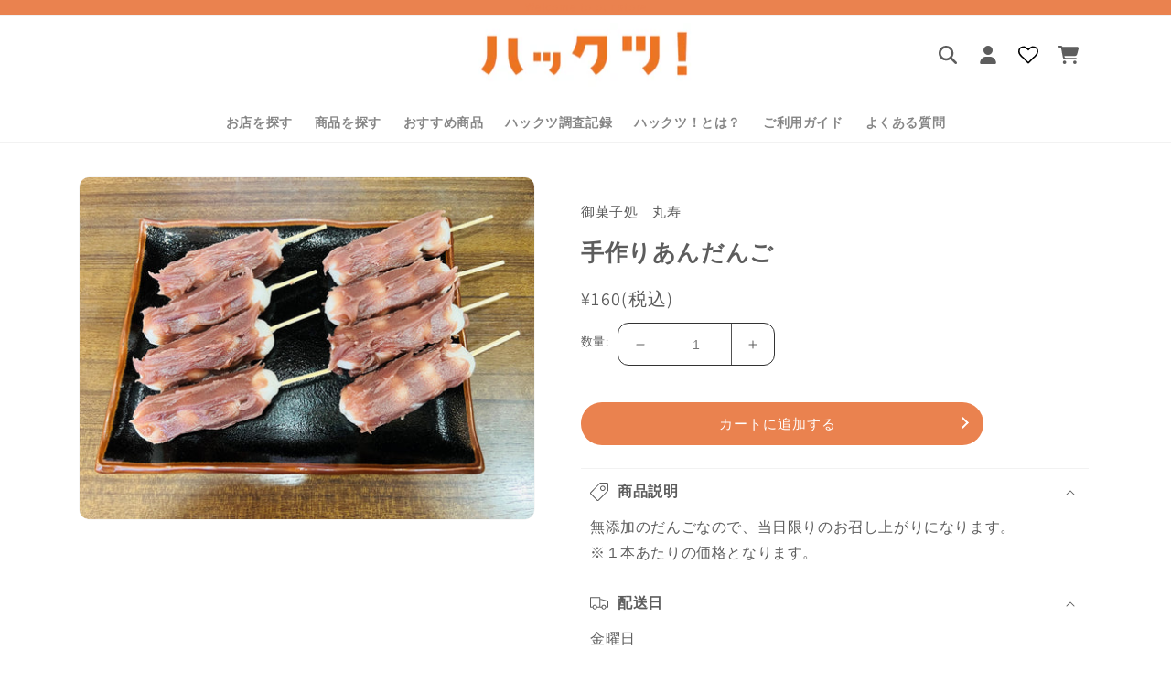

--- FILE ---
content_type: text/html; charset=utf-8
request_url: https://hack-tsu.jpn.panasonic.com/products/marusu_01
body_size: 27529
content:
<!doctype html>
<html class="no-js" lang="ja">
  <head>
    <meta charset="utf-8">
    <meta http-equiv="X-UA-Compatible" content="IE=edge">
    <meta name="viewport" content="width=device-width,initial-scale=1">
    <meta name="theme-color" content="">
    <link rel="canonical" href="https://hack-tsu.jpn.panasonic.com/products/marusu_01">
    <link rel="preconnect" href="https://cdn.shopify.com" crossorigin><link rel="icon" type="image/png" href="//hack-tsu.jpn.panasonic.com/cdn/shop/files/hakkutsu_icon_rgb_orange.png?crop=center&height=32&v=1680086440&width=32"><link rel="preconnect" href="https://fonts.shopifycdn.com" crossorigin><title>
      御菓子処　丸寿｜御菓子処 丸寿 ｜ 手作りあんだんご
 &ndash; ハックツ！藤沢</title>

    
      <meta name="description" content="無添加のだんごなので、当日限りのお召し上がりになります。 ※１本あたりの価格となります。 その他和菓子も湘南・辻堂(藤沢)エリアサービスハックツ！で販売中。">
    

    

<meta property="og:site_name" content="ハックツ！藤沢">
<meta property="og:url" content="https://hack-tsu.jpn.panasonic.com/products/marusu_01">
<meta property="og:title" content="御菓子処　丸寿｜御菓子処 丸寿 ｜ 手作りあんだんご">
<meta property="og:type" content="product">
<meta property="og:description" content="無添加のだんごなので、当日限りのお召し上がりになります。 ※１本あたりの価格となります。 その他和菓子も湘南・辻堂(藤沢)エリアサービスハックツ！で販売中。"><meta property="og:image" content="http://hack-tsu.jpn.panasonic.com/cdn/shop/files/34c7aa59969130a04ff90a1af126c373.jpg?v=1698406581">
  <meta property="og:image:secure_url" content="https://hack-tsu.jpn.panasonic.com/cdn/shop/files/34c7aa59969130a04ff90a1af126c373.jpg?v=1698406581">
  <meta property="og:image:width" content="4032">
  <meta property="og:image:height" content="3024"><meta property="og:price:amount" content="160">
  <meta property="og:price:currency" content="JPY"><meta name="twitter:card" content="summary_large_image">
<meta name="twitter:title" content="御菓子処　丸寿｜御菓子処 丸寿 ｜ 手作りあんだんご">
<meta name="twitter:description" content="無添加のだんごなので、当日限りのお召し上がりになります。 ※１本あたりの価格となります。 その他和菓子も湘南・辻堂(藤沢)エリアサービスハックツ！で販売中。">


    <script src="//hack-tsu.jpn.panasonic.com/cdn/shop/t/53/assets/global.js?v=24850326154503943211752566176" defer="defer"></script>
    <script>window.performance && window.performance.mark && window.performance.mark('shopify.content_for_header.start');</script><meta name="google-site-verification" content="hvh50malGlTV_SikVhF9KGsFJnoyjtQABBzZJK0nqj8">
<meta id="shopify-digital-wallet" name="shopify-digital-wallet" content="/65642594551/digital_wallets/dialog">
<link rel="alternate" type="application/json+oembed" href="https://hack-tsu.jpn.panasonic.com/products/marusu_01.oembed">
<script async="async" src="/checkouts/internal/preloads.js?locale=ja-JP"></script>
<script id="shopify-features" type="application/json">{"accessToken":"c88af609e8a9e29bc47ed5a5db41426d","betas":["rich-media-storefront-analytics"],"domain":"hack-tsu.jpn.panasonic.com","predictiveSearch":false,"shopId":65642594551,"locale":"ja"}</script>
<script>var Shopify = Shopify || {};
Shopify.shop = "xn-tckvcwbya9b5f4440adf4b.myshopify.com";
Shopify.locale = "ja";
Shopify.currency = {"active":"JPY","rate":"1.0"};
Shopify.country = "JP";
Shopify.theme = {"name":"v3.1.0(250715)","id":170408509687,"schema_name":"Dawn","schema_version":"6.0.2","theme_store_id":null,"role":"main"};
Shopify.theme.handle = "null";
Shopify.theme.style = {"id":null,"handle":null};
Shopify.cdnHost = "hack-tsu.jpn.panasonic.com/cdn";
Shopify.routes = Shopify.routes || {};
Shopify.routes.root = "/";</script>
<script type="module">!function(o){(o.Shopify=o.Shopify||{}).modules=!0}(window);</script>
<script>!function(o){function n(){var o=[];function n(){o.push(Array.prototype.slice.apply(arguments))}return n.q=o,n}var t=o.Shopify=o.Shopify||{};t.loadFeatures=n(),t.autoloadFeatures=n()}(window);</script>
<script id="shop-js-analytics" type="application/json">{"pageType":"product"}</script>
<script defer="defer" async type="module" src="//hack-tsu.jpn.panasonic.com/cdn/shopifycloud/shop-js/modules/v2/client.init-shop-cart-sync_CSE-8ASR.ja.esm.js"></script>
<script defer="defer" async type="module" src="//hack-tsu.jpn.panasonic.com/cdn/shopifycloud/shop-js/modules/v2/chunk.common_DDD8GOhs.esm.js"></script>
<script defer="defer" async type="module" src="//hack-tsu.jpn.panasonic.com/cdn/shopifycloud/shop-js/modules/v2/chunk.modal_B6JNj9sU.esm.js"></script>
<script type="module">
  await import("//hack-tsu.jpn.panasonic.com/cdn/shopifycloud/shop-js/modules/v2/client.init-shop-cart-sync_CSE-8ASR.ja.esm.js");
await import("//hack-tsu.jpn.panasonic.com/cdn/shopifycloud/shop-js/modules/v2/chunk.common_DDD8GOhs.esm.js");
await import("//hack-tsu.jpn.panasonic.com/cdn/shopifycloud/shop-js/modules/v2/chunk.modal_B6JNj9sU.esm.js");

  window.Shopify.SignInWithShop?.initShopCartSync?.({"fedCMEnabled":true,"windoidEnabled":true});

</script>
<script id="__st">var __st={"a":65642594551,"offset":32400,"reqid":"3e534fdb-83b0-4664-8276-71a2ae722baf-1769789881","pageurl":"hack-tsu.jpn.panasonic.com\/products\/marusu_01","u":"569fba8ddad7","p":"product","rtyp":"product","rid":8001922105591};</script>
<script>window.ShopifyPaypalV4VisibilityTracking = true;</script>
<script id="captcha-bootstrap">!function(){'use strict';const t='contact',e='account',n='new_comment',o=[[t,t],['blogs',n],['comments',n],[t,'customer']],c=[[e,'customer_login'],[e,'guest_login'],[e,'recover_customer_password'],[e,'create_customer']],r=t=>t.map((([t,e])=>`form[action*='/${t}']:not([data-nocaptcha='true']) input[name='form_type'][value='${e}']`)).join(','),a=t=>()=>t?[...document.querySelectorAll(t)].map((t=>t.form)):[];function s(){const t=[...o],e=r(t);return a(e)}const i='password',u='form_key',d=['recaptcha-v3-token','g-recaptcha-response','h-captcha-response',i],f=()=>{try{return window.sessionStorage}catch{return}},m='__shopify_v',_=t=>t.elements[u];function p(t,e,n=!1){try{const o=window.sessionStorage,c=JSON.parse(o.getItem(e)),{data:r}=function(t){const{data:e,action:n}=t;return t[m]||n?{data:e,action:n}:{data:t,action:n}}(c);for(const[e,n]of Object.entries(r))t.elements[e]&&(t.elements[e].value=n);n&&o.removeItem(e)}catch(o){console.error('form repopulation failed',{error:o})}}const l='form_type',E='cptcha';function T(t){t.dataset[E]=!0}const w=window,h=w.document,L='Shopify',v='ce_forms',y='captcha';let A=!1;((t,e)=>{const n=(g='f06e6c50-85a8-45c8-87d0-21a2b65856fe',I='https://cdn.shopify.com/shopifycloud/storefront-forms-hcaptcha/ce_storefront_forms_captcha_hcaptcha.v1.5.2.iife.js',D={infoText:'hCaptchaによる保護',privacyText:'プライバシー',termsText:'利用規約'},(t,e,n)=>{const o=w[L][v],c=o.bindForm;if(c)return c(t,g,e,D).then(n);var r;o.q.push([[t,g,e,D],n]),r=I,A||(h.body.append(Object.assign(h.createElement('script'),{id:'captcha-provider',async:!0,src:r})),A=!0)});var g,I,D;w[L]=w[L]||{},w[L][v]=w[L][v]||{},w[L][v].q=[],w[L][y]=w[L][y]||{},w[L][y].protect=function(t,e){n(t,void 0,e),T(t)},Object.freeze(w[L][y]),function(t,e,n,w,h,L){const[v,y,A,g]=function(t,e,n){const i=e?o:[],u=t?c:[],d=[...i,...u],f=r(d),m=r(i),_=r(d.filter((([t,e])=>n.includes(e))));return[a(f),a(m),a(_),s()]}(w,h,L),I=t=>{const e=t.target;return e instanceof HTMLFormElement?e:e&&e.form},D=t=>v().includes(t);t.addEventListener('submit',(t=>{const e=I(t);if(!e)return;const n=D(e)&&!e.dataset.hcaptchaBound&&!e.dataset.recaptchaBound,o=_(e),c=g().includes(e)&&(!o||!o.value);(n||c)&&t.preventDefault(),c&&!n&&(function(t){try{if(!f())return;!function(t){const e=f();if(!e)return;const n=_(t);if(!n)return;const o=n.value;o&&e.removeItem(o)}(t);const e=Array.from(Array(32),(()=>Math.random().toString(36)[2])).join('');!function(t,e){_(t)||t.append(Object.assign(document.createElement('input'),{type:'hidden',name:u})),t.elements[u].value=e}(t,e),function(t,e){const n=f();if(!n)return;const o=[...t.querySelectorAll(`input[type='${i}']`)].map((({name:t})=>t)),c=[...d,...o],r={};for(const[a,s]of new FormData(t).entries())c.includes(a)||(r[a]=s);n.setItem(e,JSON.stringify({[m]:1,action:t.action,data:r}))}(t,e)}catch(e){console.error('failed to persist form',e)}}(e),e.submit())}));const S=(t,e)=>{t&&!t.dataset[E]&&(n(t,e.some((e=>e===t))),T(t))};for(const o of['focusin','change'])t.addEventListener(o,(t=>{const e=I(t);D(e)&&S(e,y())}));const B=e.get('form_key'),M=e.get(l),P=B&&M;t.addEventListener('DOMContentLoaded',(()=>{const t=y();if(P)for(const e of t)e.elements[l].value===M&&p(e,B);[...new Set([...A(),...v().filter((t=>'true'===t.dataset.shopifyCaptcha))])].forEach((e=>S(e,t)))}))}(h,new URLSearchParams(w.location.search),n,t,e,['guest_login'])})(!0,!0)}();</script>
<script integrity="sha256-4kQ18oKyAcykRKYeNunJcIwy7WH5gtpwJnB7kiuLZ1E=" data-source-attribution="shopify.loadfeatures" defer="defer" src="//hack-tsu.jpn.panasonic.com/cdn/shopifycloud/storefront/assets/storefront/load_feature-a0a9edcb.js" crossorigin="anonymous"></script>
<script data-source-attribution="shopify.dynamic_checkout.dynamic.init">var Shopify=Shopify||{};Shopify.PaymentButton=Shopify.PaymentButton||{isStorefrontPortableWallets:!0,init:function(){window.Shopify.PaymentButton.init=function(){};var t=document.createElement("script");t.src="https://hack-tsu.jpn.panasonic.com/cdn/shopifycloud/portable-wallets/latest/portable-wallets.ja.js",t.type="module",document.head.appendChild(t)}};
</script>
<script data-source-attribution="shopify.dynamic_checkout.buyer_consent">
  function portableWalletsHideBuyerConsent(e){var t=document.getElementById("shopify-buyer-consent"),n=document.getElementById("shopify-subscription-policy-button");t&&n&&(t.classList.add("hidden"),t.setAttribute("aria-hidden","true"),n.removeEventListener("click",e))}function portableWalletsShowBuyerConsent(e){var t=document.getElementById("shopify-buyer-consent"),n=document.getElementById("shopify-subscription-policy-button");t&&n&&(t.classList.remove("hidden"),t.removeAttribute("aria-hidden"),n.addEventListener("click",e))}window.Shopify?.PaymentButton&&(window.Shopify.PaymentButton.hideBuyerConsent=portableWalletsHideBuyerConsent,window.Shopify.PaymentButton.showBuyerConsent=portableWalletsShowBuyerConsent);
</script>
<script>
  function portableWalletsCleanup(e){e&&e.src&&console.error("Failed to load portable wallets script "+e.src);var t=document.querySelectorAll("shopify-accelerated-checkout .shopify-payment-button__skeleton, shopify-accelerated-checkout-cart .wallet-cart-button__skeleton"),e=document.getElementById("shopify-buyer-consent");for(let e=0;e<t.length;e++)t[e].remove();e&&e.remove()}function portableWalletsNotLoadedAsModule(e){e instanceof ErrorEvent&&"string"==typeof e.message&&e.message.includes("import.meta")&&"string"==typeof e.filename&&e.filename.includes("portable-wallets")&&(window.removeEventListener("error",portableWalletsNotLoadedAsModule),window.Shopify.PaymentButton.failedToLoad=e,"loading"===document.readyState?document.addEventListener("DOMContentLoaded",window.Shopify.PaymentButton.init):window.Shopify.PaymentButton.init())}window.addEventListener("error",portableWalletsNotLoadedAsModule);
</script>

<script type="module" src="https://hack-tsu.jpn.panasonic.com/cdn/shopifycloud/portable-wallets/latest/portable-wallets.ja.js" onError="portableWalletsCleanup(this)" crossorigin="anonymous"></script>
<script nomodule>
  document.addEventListener("DOMContentLoaded", portableWalletsCleanup);
</script>

<link id="shopify-accelerated-checkout-styles" rel="stylesheet" media="screen" href="https://hack-tsu.jpn.panasonic.com/cdn/shopifycloud/portable-wallets/latest/accelerated-checkout-backwards-compat.css" crossorigin="anonymous">
<style id="shopify-accelerated-checkout-cart">
        #shopify-buyer-consent {
  margin-top: 1em;
  display: inline-block;
  width: 100%;
}

#shopify-buyer-consent.hidden {
  display: none;
}

#shopify-subscription-policy-button {
  background: none;
  border: none;
  padding: 0;
  text-decoration: underline;
  font-size: inherit;
  cursor: pointer;
}

#shopify-subscription-policy-button::before {
  box-shadow: none;
}

      </style>
<script id="sections-script" data-sections="product-recommendations,header,footer" defer="defer" src="//hack-tsu.jpn.panasonic.com/cdn/shop/t/53/compiled_assets/scripts.js?v=7106"></script>
<script>window.performance && window.performance.mark && window.performance.mark('shopify.content_for_header.end');</script>


    <style data-shopify>
      @font-face {
  font-family: Assistant;
  font-weight: 400;
  font-style: normal;
  font-display: swap;
  src: url("//hack-tsu.jpn.panasonic.com/cdn/fonts/assistant/assistant_n4.9120912a469cad1cc292572851508ca49d12e768.woff2") format("woff2"),
       url("//hack-tsu.jpn.panasonic.com/cdn/fonts/assistant/assistant_n4.6e9875ce64e0fefcd3f4446b7ec9036b3ddd2985.woff") format("woff");
}

      @font-face {
  font-family: Assistant;
  font-weight: 700;
  font-style: normal;
  font-display: swap;
  src: url("//hack-tsu.jpn.panasonic.com/cdn/fonts/assistant/assistant_n7.bf44452348ec8b8efa3aa3068825305886b1c83c.woff2") format("woff2"),
       url("//hack-tsu.jpn.panasonic.com/cdn/fonts/assistant/assistant_n7.0c887fee83f6b3bda822f1150b912c72da0f7b64.woff") format("woff");
}

      
      
      @font-face {
  font-family: Assistant;
  font-weight: 400;
  font-style: normal;
  font-display: swap;
  src: url("//hack-tsu.jpn.panasonic.com/cdn/fonts/assistant/assistant_n4.9120912a469cad1cc292572851508ca49d12e768.woff2") format("woff2"),
       url("//hack-tsu.jpn.panasonic.com/cdn/fonts/assistant/assistant_n4.6e9875ce64e0fefcd3f4446b7ec9036b3ddd2985.woff") format("woff");
}


      :root {
        --font-body-family: Assistant, sans-serif;
        --font-body-style: normal;
        --font-body-weight: 400;
        --font-body-weight-bold: 700;

        --font-heading-family: Assistant, sans-serif;
        --font-heading-style: normal;
        --font-heading-weight: 400;

        --font-body-scale: 1.0;
        --font-heading-scale: 1.0;

        --color-base-text: 93, 93, 93;
        --color-shadow: 93, 93, 93;
        --color-base-background-1: 255, 255, 255;
        --color-base-background-2: 243, 243, 243;
        --color-base-solid-button-labels: 255, 255, 255;
        --color-base-outline-button-labels: 18, 18, 18;
        --color-base-accent-1: 18, 18, 18;
        --color-base-accent-2: 51, 79, 180;
        --payment-terms-background-color: #ffffff;

        --gradient-base-background-1: #ffffff;
        --gradient-base-background-2: #f3f3f3;
        --gradient-base-accent-1: #121212;
        --gradient-base-accent-2: #334fb4;

        --media-padding: px;
        --media-border-opacity: 0.05;
        --media-border-width: 1px;
        --media-radius: 14px;
        --media-shadow-opacity: 0.0;
        --media-shadow-horizontal-offset: 0px;
        --media-shadow-vertical-offset: 4px;
        --media-shadow-blur-radius: 5px;
        --media-shadow-visible: 0;

        --page-width: 110rem;
        --page-width-margin: 0rem;

        --card-image-padding: 0.0rem;
        --card-corner-radius: 0.0rem;
        --card-text-alignment: left;
        --card-border-width: 0.0rem;
        --card-border-opacity: 0.1;
        --card-shadow-opacity: 0.0;
        --card-shadow-visible: 0;
        --card-shadow-horizontal-offset: 0.0rem;
        --card-shadow-vertical-offset: 0.4rem;
        --card-shadow-blur-radius: 0.5rem;

        --badge-corner-radius: 4.0rem;

        --popup-border-width: 1px;
        --popup-border-opacity: 0.1;
        --popup-corner-radius: 0px;
        --popup-shadow-opacity: 0.0;
        --popup-shadow-horizontal-offset: 0px;
        --popup-shadow-vertical-offset: 4px;
        --popup-shadow-blur-radius: 5px;

        --drawer-border-width: 1px;
        --drawer-border-opacity: 0.1;
        --drawer-shadow-opacity: 0.0;
        --drawer-shadow-horizontal-offset: 0px;
        --drawer-shadow-vertical-offset: 4px;
        --drawer-shadow-blur-radius: 5px;

        --spacing-sections-desktop: 0px;
        --spacing-sections-mobile: 0px;

        --grid-desktop-vertical-spacing: 8px;
        --grid-desktop-horizontal-spacing: 8px;
        --grid-mobile-vertical-spacing: 4px;
        --grid-mobile-horizontal-spacing: 4px;

        --text-boxes-border-opacity: 0.1;
        --text-boxes-border-width: 0px;
        --text-boxes-radius: 0px;
        --text-boxes-shadow-opacity: 0.0;
        --text-boxes-shadow-visible: 0;
        --text-boxes-shadow-horizontal-offset: 0px;
        --text-boxes-shadow-vertical-offset: 4px;
        --text-boxes-shadow-blur-radius: 5px;

        --buttons-radius: 30px;
        --buttons-radius-outset: 31px;
        --buttons-border-width: 1px;
        --buttons-border-opacity: 1.0;
        --buttons-shadow-opacity: 0.0;
        --buttons-shadow-visible: 0;
        --buttons-shadow-horizontal-offset: 0px;
        --buttons-shadow-vertical-offset: 4px;
        --buttons-shadow-blur-radius: 5px;
        --buttons-border-offset: 0.3px;

        --inputs-radius: 0px;
        --inputs-border-width: 1px;
        --inputs-border-opacity: 0.55;
        --inputs-shadow-opacity: 0.0;
        --inputs-shadow-horizontal-offset: 0px;
        --inputs-margin-offset: 0px;
        --inputs-shadow-vertical-offset: 4px;
        --inputs-shadow-blur-radius: 5px;
        --inputs-radius-outset: 0px;

        --variant-pills-radius: 40px;
        --variant-pills-border-width: 1px;
        --variant-pills-border-opacity: 0.55;
        --variant-pills-shadow-opacity: 0.0;
        --variant-pills-shadow-horizontal-offset: 0px;
        --variant-pills-shadow-vertical-offset: 4px;
        --variant-pills-shadow-blur-radius: 5px;
      }

      *,
      *::before,
      *::after {
        box-sizing: inherit;
      }

      html {
        box-sizing: border-box;
        font-size: calc(var(--font-body-scale) * 62.5%);
        height: 100%;
      }

      body {
        display: grid;
        grid-template-rows: auto auto 1fr auto;
        grid-template-columns: 100%;
        min-height: 100%;
        margin: 0;
        font-size: 1.5rem;
        letter-spacing: 0.06rem;
        line-height: calc(1 + 0.8 / var(--font-body-scale));
        font-family: var(--font-body-family);
        font-style: var(--font-body-style);
        font-weight: var(--font-body-weight);
      }

      @media screen and (min-width: 750px) {
        body {
          font-size: 1.6rem;
        }
      }
    </style>

    <link href="//hack-tsu.jpn.panasonic.com/cdn/shop/t/53/assets/base.css?v=28796105650652677971752566176" rel="stylesheet" type="text/css" media="all" />
<link rel="preload" as="font" href="//hack-tsu.jpn.panasonic.com/cdn/fonts/assistant/assistant_n4.9120912a469cad1cc292572851508ca49d12e768.woff2" type="font/woff2" crossorigin><link rel="preload" as="font" href="//hack-tsu.jpn.panasonic.com/cdn/fonts/assistant/assistant_n4.9120912a469cad1cc292572851508ca49d12e768.woff2" type="font/woff2" crossorigin><link rel="stylesheet" href="//hack-tsu.jpn.panasonic.com/cdn/shop/t/53/assets/component-predictive-search.css?v=165644661289088488651752566176" media="print" onload="this.media='all'"><script>document.documentElement.className = document.documentElement.className.replace('no-js', 'js');
    if (Shopify.designMode) {
      document.documentElement.classList.add('shopify-design-mode');
    }
    </script>
    <!-- jQuery -->
    <script src="//ajax.googleapis.com/ajax/libs/jquery/2.2.3/jquery.min.js" type="text/javascript"></script>
    <script src="https://code.jquery.com/jquery-3.5.1.min.js"></script>
    <link href="//code.jquery.com/ui/1.9.2/themes/base/jquery-ui.css" rel="stylesheet" type="text/css" media="all" />
    <link href="//cdnjs.cloudflare.com/ajax/libs/timepicker/1.3.5/jquery.timepicker.min.css" rel="stylesheet" type="text/css" media="all" />
    <script src="https://ajax.googleapis.com/ajax/libs/jqueryui/1.9.2/jquery-ui.min.js" defer="defer"></script>
    <script src="//cdnjs.cloudflare.com/ajax/libs/timepicker/1.3.5/jquery.timepicker.min.js"></script>
    <script src="https://ajax.googleapis.com/ajax/libs/jqueryui/1/i18n/jquery.ui.datepicker-ja.min.js" type="text/javascript" defer="defer"></script>

    <link rel="stylesheet" type="text/css" href="https://cdn.jsdelivr.net/npm/slick-carousel@1.8.1/slick/slick.css">
    <!-- Google Tag Manager -->
      <script>(function(w,d,s,l,i){w[l]=w[l]||[];w[l].push({'gtm.start':
      new Date().getTime(),event:'gtm.js'});var f=d.getElementsByTagName(s)[0],
      j=d.createElement(s),dl=l!='dataLayer'?'&l='+l:'';j.async=true;j.src=
      'https://www.googletagmanager.com/gtm.js?id='+i+dl;f.parentNode.insertBefore(j,f);
      })(window,document,'script','dataLayer','GTM-PJK2DNP');</script>
      <!-- End Google Tag Manager -->

  <link href="https://monorail-edge.shopifysvc.com" rel="dns-prefetch">
<script>(function(){if ("sendBeacon" in navigator && "performance" in window) {try {var session_token_from_headers = performance.getEntriesByType('navigation')[0].serverTiming.find(x => x.name == '_s').description;} catch {var session_token_from_headers = undefined;}var session_cookie_matches = document.cookie.match(/_shopify_s=([^;]*)/);var session_token_from_cookie = session_cookie_matches && session_cookie_matches.length === 2 ? session_cookie_matches[1] : "";var session_token = session_token_from_headers || session_token_from_cookie || "";function handle_abandonment_event(e) {var entries = performance.getEntries().filter(function(entry) {return /monorail-edge.shopifysvc.com/.test(entry.name);});if (!window.abandonment_tracked && entries.length === 0) {window.abandonment_tracked = true;var currentMs = Date.now();var navigation_start = performance.timing.navigationStart;var payload = {shop_id: 65642594551,url: window.location.href,navigation_start,duration: currentMs - navigation_start,session_token,page_type: "product"};window.navigator.sendBeacon("https://monorail-edge.shopifysvc.com/v1/produce", JSON.stringify({schema_id: "online_store_buyer_site_abandonment/1.1",payload: payload,metadata: {event_created_at_ms: currentMs,event_sent_at_ms: currentMs}}));}}window.addEventListener('pagehide', handle_abandonment_event);}}());</script>
<script id="web-pixels-manager-setup">(function e(e,d,r,n,o){if(void 0===o&&(o={}),!Boolean(null===(a=null===(i=window.Shopify)||void 0===i?void 0:i.analytics)||void 0===a?void 0:a.replayQueue)){var i,a;window.Shopify=window.Shopify||{};var t=window.Shopify;t.analytics=t.analytics||{};var s=t.analytics;s.replayQueue=[],s.publish=function(e,d,r){return s.replayQueue.push([e,d,r]),!0};try{self.performance.mark("wpm:start")}catch(e){}var l=function(){var e={modern:/Edge?\/(1{2}[4-9]|1[2-9]\d|[2-9]\d{2}|\d{4,})\.\d+(\.\d+|)|Firefox\/(1{2}[4-9]|1[2-9]\d|[2-9]\d{2}|\d{4,})\.\d+(\.\d+|)|Chrom(ium|e)\/(9{2}|\d{3,})\.\d+(\.\d+|)|(Maci|X1{2}).+ Version\/(15\.\d+|(1[6-9]|[2-9]\d|\d{3,})\.\d+)([,.]\d+|)( \(\w+\)|)( Mobile\/\w+|) Safari\/|Chrome.+OPR\/(9{2}|\d{3,})\.\d+\.\d+|(CPU[ +]OS|iPhone[ +]OS|CPU[ +]iPhone|CPU IPhone OS|CPU iPad OS)[ +]+(15[._]\d+|(1[6-9]|[2-9]\d|\d{3,})[._]\d+)([._]\d+|)|Android:?[ /-](13[3-9]|1[4-9]\d|[2-9]\d{2}|\d{4,})(\.\d+|)(\.\d+|)|Android.+Firefox\/(13[5-9]|1[4-9]\d|[2-9]\d{2}|\d{4,})\.\d+(\.\d+|)|Android.+Chrom(ium|e)\/(13[3-9]|1[4-9]\d|[2-9]\d{2}|\d{4,})\.\d+(\.\d+|)|SamsungBrowser\/([2-9]\d|\d{3,})\.\d+/,legacy:/Edge?\/(1[6-9]|[2-9]\d|\d{3,})\.\d+(\.\d+|)|Firefox\/(5[4-9]|[6-9]\d|\d{3,})\.\d+(\.\d+|)|Chrom(ium|e)\/(5[1-9]|[6-9]\d|\d{3,})\.\d+(\.\d+|)([\d.]+$|.*Safari\/(?![\d.]+ Edge\/[\d.]+$))|(Maci|X1{2}).+ Version\/(10\.\d+|(1[1-9]|[2-9]\d|\d{3,})\.\d+)([,.]\d+|)( \(\w+\)|)( Mobile\/\w+|) Safari\/|Chrome.+OPR\/(3[89]|[4-9]\d|\d{3,})\.\d+\.\d+|(CPU[ +]OS|iPhone[ +]OS|CPU[ +]iPhone|CPU IPhone OS|CPU iPad OS)[ +]+(10[._]\d+|(1[1-9]|[2-9]\d|\d{3,})[._]\d+)([._]\d+|)|Android:?[ /-](13[3-9]|1[4-9]\d|[2-9]\d{2}|\d{4,})(\.\d+|)(\.\d+|)|Mobile Safari.+OPR\/([89]\d|\d{3,})\.\d+\.\d+|Android.+Firefox\/(13[5-9]|1[4-9]\d|[2-9]\d{2}|\d{4,})\.\d+(\.\d+|)|Android.+Chrom(ium|e)\/(13[3-9]|1[4-9]\d|[2-9]\d{2}|\d{4,})\.\d+(\.\d+|)|Android.+(UC? ?Browser|UCWEB|U3)[ /]?(15\.([5-9]|\d{2,})|(1[6-9]|[2-9]\d|\d{3,})\.\d+)\.\d+|SamsungBrowser\/(5\.\d+|([6-9]|\d{2,})\.\d+)|Android.+MQ{2}Browser\/(14(\.(9|\d{2,})|)|(1[5-9]|[2-9]\d|\d{3,})(\.\d+|))(\.\d+|)|K[Aa][Ii]OS\/(3\.\d+|([4-9]|\d{2,})\.\d+)(\.\d+|)/},d=e.modern,r=e.legacy,n=navigator.userAgent;return n.match(d)?"modern":n.match(r)?"legacy":"unknown"}(),u="modern"===l?"modern":"legacy",c=(null!=n?n:{modern:"",legacy:""})[u],f=function(e){return[e.baseUrl,"/wpm","/b",e.hashVersion,"modern"===e.buildTarget?"m":"l",".js"].join("")}({baseUrl:d,hashVersion:r,buildTarget:u}),m=function(e){var d=e.version,r=e.bundleTarget,n=e.surface,o=e.pageUrl,i=e.monorailEndpoint;return{emit:function(e){var a=e.status,t=e.errorMsg,s=(new Date).getTime(),l=JSON.stringify({metadata:{event_sent_at_ms:s},events:[{schema_id:"web_pixels_manager_load/3.1",payload:{version:d,bundle_target:r,page_url:o,status:a,surface:n,error_msg:t},metadata:{event_created_at_ms:s}}]});if(!i)return console&&console.warn&&console.warn("[Web Pixels Manager] No Monorail endpoint provided, skipping logging."),!1;try{return self.navigator.sendBeacon.bind(self.navigator)(i,l)}catch(e){}var u=new XMLHttpRequest;try{return u.open("POST",i,!0),u.setRequestHeader("Content-Type","text/plain"),u.send(l),!0}catch(e){return console&&console.warn&&console.warn("[Web Pixels Manager] Got an unhandled error while logging to Monorail."),!1}}}}({version:r,bundleTarget:l,surface:e.surface,pageUrl:self.location.href,monorailEndpoint:e.monorailEndpoint});try{o.browserTarget=l,function(e){var d=e.src,r=e.async,n=void 0===r||r,o=e.onload,i=e.onerror,a=e.sri,t=e.scriptDataAttributes,s=void 0===t?{}:t,l=document.createElement("script"),u=document.querySelector("head"),c=document.querySelector("body");if(l.async=n,l.src=d,a&&(l.integrity=a,l.crossOrigin="anonymous"),s)for(var f in s)if(Object.prototype.hasOwnProperty.call(s,f))try{l.dataset[f]=s[f]}catch(e){}if(o&&l.addEventListener("load",o),i&&l.addEventListener("error",i),u)u.appendChild(l);else{if(!c)throw new Error("Did not find a head or body element to append the script");c.appendChild(l)}}({src:f,async:!0,onload:function(){if(!function(){var e,d;return Boolean(null===(d=null===(e=window.Shopify)||void 0===e?void 0:e.analytics)||void 0===d?void 0:d.initialized)}()){var d=window.webPixelsManager.init(e)||void 0;if(d){var r=window.Shopify.analytics;r.replayQueue.forEach((function(e){var r=e[0],n=e[1],o=e[2];d.publishCustomEvent(r,n,o)})),r.replayQueue=[],r.publish=d.publishCustomEvent,r.visitor=d.visitor,r.initialized=!0}}},onerror:function(){return m.emit({status:"failed",errorMsg:"".concat(f," has failed to load")})},sri:function(e){var d=/^sha384-[A-Za-z0-9+/=]+$/;return"string"==typeof e&&d.test(e)}(c)?c:"",scriptDataAttributes:o}),m.emit({status:"loading"})}catch(e){m.emit({status:"failed",errorMsg:(null==e?void 0:e.message)||"Unknown error"})}}})({shopId: 65642594551,storefrontBaseUrl: "https://hack-tsu.jpn.panasonic.com",extensionsBaseUrl: "https://extensions.shopifycdn.com/cdn/shopifycloud/web-pixels-manager",monorailEndpoint: "https://monorail-edge.shopifysvc.com/unstable/produce_batch",surface: "storefront-renderer",enabledBetaFlags: ["2dca8a86"],webPixelsConfigList: [{"id":"504398071","configuration":"{\"config\":\"{\\\"pixel_id\\\":\\\"GT-TNH9DQV\\\",\\\"target_country\\\":\\\"JP\\\",\\\"gtag_events\\\":[{\\\"type\\\":\\\"purchase\\\",\\\"action_label\\\":\\\"MC-ZELW7GQGKH\\\"},{\\\"type\\\":\\\"page_view\\\",\\\"action_label\\\":\\\"MC-ZELW7GQGKH\\\"},{\\\"type\\\":\\\"view_item\\\",\\\"action_label\\\":\\\"MC-ZELW7GQGKH\\\"}],\\\"enable_monitoring_mode\\\":false}\"}","eventPayloadVersion":"v1","runtimeContext":"OPEN","scriptVersion":"b2a88bafab3e21179ed38636efcd8a93","type":"APP","apiClientId":1780363,"privacyPurposes":[],"dataSharingAdjustments":{"protectedCustomerApprovalScopes":["read_customer_address","read_customer_email","read_customer_name","read_customer_personal_data","read_customer_phone"]}},{"id":"shopify-app-pixel","configuration":"{}","eventPayloadVersion":"v1","runtimeContext":"STRICT","scriptVersion":"0450","apiClientId":"shopify-pixel","type":"APP","privacyPurposes":["ANALYTICS","MARKETING"]},{"id":"shopify-custom-pixel","eventPayloadVersion":"v1","runtimeContext":"LAX","scriptVersion":"0450","apiClientId":"shopify-pixel","type":"CUSTOM","privacyPurposes":["ANALYTICS","MARKETING"]}],isMerchantRequest: false,initData: {"shop":{"name":"ハックツ！藤沢","paymentSettings":{"currencyCode":"JPY"},"myshopifyDomain":"xn-tckvcwbya9b5f4440adf4b.myshopify.com","countryCode":"JP","storefrontUrl":"https:\/\/hack-tsu.jpn.panasonic.com"},"customer":null,"cart":null,"checkout":null,"productVariants":[{"price":{"amount":160.0,"currencyCode":"JPY"},"product":{"title":"手作りあんだんご","vendor":"御菓子処　丸寿","id":"8001922105591","untranslatedTitle":"手作りあんだんご","url":"\/products\/marusu_01","type":""},"id":"44071491862775","image":{"src":"\/\/hack-tsu.jpn.panasonic.com\/cdn\/shop\/files\/34c7aa59969130a04ff90a1af126c373.jpg?v=1698406581"},"sku":"","title":"Default Title","untranslatedTitle":"Default Title"}],"purchasingCompany":null},},"https://hack-tsu.jpn.panasonic.com/cdn","1d2a099fw23dfb22ep557258f5m7a2edbae",{"modern":"","legacy":""},{"shopId":"65642594551","storefrontBaseUrl":"https:\/\/hack-tsu.jpn.panasonic.com","extensionBaseUrl":"https:\/\/extensions.shopifycdn.com\/cdn\/shopifycloud\/web-pixels-manager","surface":"storefront-renderer","enabledBetaFlags":"[\"2dca8a86\"]","isMerchantRequest":"false","hashVersion":"1d2a099fw23dfb22ep557258f5m7a2edbae","publish":"custom","events":"[[\"page_viewed\",{}],[\"product_viewed\",{\"productVariant\":{\"price\":{\"amount\":160.0,\"currencyCode\":\"JPY\"},\"product\":{\"title\":\"手作りあんだんご\",\"vendor\":\"御菓子処　丸寿\",\"id\":\"8001922105591\",\"untranslatedTitle\":\"手作りあんだんご\",\"url\":\"\/products\/marusu_01\",\"type\":\"\"},\"id\":\"44071491862775\",\"image\":{\"src\":\"\/\/hack-tsu.jpn.panasonic.com\/cdn\/shop\/files\/34c7aa59969130a04ff90a1af126c373.jpg?v=1698406581\"},\"sku\":\"\",\"title\":\"Default Title\",\"untranslatedTitle\":\"Default Title\"}}]]"});</script><script>
  window.ShopifyAnalytics = window.ShopifyAnalytics || {};
  window.ShopifyAnalytics.meta = window.ShopifyAnalytics.meta || {};
  window.ShopifyAnalytics.meta.currency = 'JPY';
  var meta = {"product":{"id":8001922105591,"gid":"gid:\/\/shopify\/Product\/8001922105591","vendor":"御菓子処　丸寿","type":"","handle":"marusu_01","variants":[{"id":44071491862775,"price":16000,"name":"手作りあんだんご","public_title":null,"sku":""}],"remote":false},"page":{"pageType":"product","resourceType":"product","resourceId":8001922105591,"requestId":"3e534fdb-83b0-4664-8276-71a2ae722baf-1769789881"}};
  for (var attr in meta) {
    window.ShopifyAnalytics.meta[attr] = meta[attr];
  }
</script>
<script class="analytics">
  (function () {
    var customDocumentWrite = function(content) {
      var jquery = null;

      if (window.jQuery) {
        jquery = window.jQuery;
      } else if (window.Checkout && window.Checkout.$) {
        jquery = window.Checkout.$;
      }

      if (jquery) {
        jquery('body').append(content);
      }
    };

    var hasLoggedConversion = function(token) {
      if (token) {
        return document.cookie.indexOf('loggedConversion=' + token) !== -1;
      }
      return false;
    }

    var setCookieIfConversion = function(token) {
      if (token) {
        var twoMonthsFromNow = new Date(Date.now());
        twoMonthsFromNow.setMonth(twoMonthsFromNow.getMonth() + 2);

        document.cookie = 'loggedConversion=' + token + '; expires=' + twoMonthsFromNow;
      }
    }

    var trekkie = window.ShopifyAnalytics.lib = window.trekkie = window.trekkie || [];
    if (trekkie.integrations) {
      return;
    }
    trekkie.methods = [
      'identify',
      'page',
      'ready',
      'track',
      'trackForm',
      'trackLink'
    ];
    trekkie.factory = function(method) {
      return function() {
        var args = Array.prototype.slice.call(arguments);
        args.unshift(method);
        trekkie.push(args);
        return trekkie;
      };
    };
    for (var i = 0; i < trekkie.methods.length; i++) {
      var key = trekkie.methods[i];
      trekkie[key] = trekkie.factory(key);
    }
    trekkie.load = function(config) {
      trekkie.config = config || {};
      trekkie.config.initialDocumentCookie = document.cookie;
      var first = document.getElementsByTagName('script')[0];
      var script = document.createElement('script');
      script.type = 'text/javascript';
      script.onerror = function(e) {
        var scriptFallback = document.createElement('script');
        scriptFallback.type = 'text/javascript';
        scriptFallback.onerror = function(error) {
                var Monorail = {
      produce: function produce(monorailDomain, schemaId, payload) {
        var currentMs = new Date().getTime();
        var event = {
          schema_id: schemaId,
          payload: payload,
          metadata: {
            event_created_at_ms: currentMs,
            event_sent_at_ms: currentMs
          }
        };
        return Monorail.sendRequest("https://" + monorailDomain + "/v1/produce", JSON.stringify(event));
      },
      sendRequest: function sendRequest(endpointUrl, payload) {
        // Try the sendBeacon API
        if (window && window.navigator && typeof window.navigator.sendBeacon === 'function' && typeof window.Blob === 'function' && !Monorail.isIos12()) {
          var blobData = new window.Blob([payload], {
            type: 'text/plain'
          });

          if (window.navigator.sendBeacon(endpointUrl, blobData)) {
            return true;
          } // sendBeacon was not successful

        } // XHR beacon

        var xhr = new XMLHttpRequest();

        try {
          xhr.open('POST', endpointUrl);
          xhr.setRequestHeader('Content-Type', 'text/plain');
          xhr.send(payload);
        } catch (e) {
          console.log(e);
        }

        return false;
      },
      isIos12: function isIos12() {
        return window.navigator.userAgent.lastIndexOf('iPhone; CPU iPhone OS 12_') !== -1 || window.navigator.userAgent.lastIndexOf('iPad; CPU OS 12_') !== -1;
      }
    };
    Monorail.produce('monorail-edge.shopifysvc.com',
      'trekkie_storefront_load_errors/1.1',
      {shop_id: 65642594551,
      theme_id: 170408509687,
      app_name: "storefront",
      context_url: window.location.href,
      source_url: "//hack-tsu.jpn.panasonic.com/cdn/s/trekkie.storefront.c59ea00e0474b293ae6629561379568a2d7c4bba.min.js"});

        };
        scriptFallback.async = true;
        scriptFallback.src = '//hack-tsu.jpn.panasonic.com/cdn/s/trekkie.storefront.c59ea00e0474b293ae6629561379568a2d7c4bba.min.js';
        first.parentNode.insertBefore(scriptFallback, first);
      };
      script.async = true;
      script.src = '//hack-tsu.jpn.panasonic.com/cdn/s/trekkie.storefront.c59ea00e0474b293ae6629561379568a2d7c4bba.min.js';
      first.parentNode.insertBefore(script, first);
    };
    trekkie.load(
      {"Trekkie":{"appName":"storefront","development":false,"defaultAttributes":{"shopId":65642594551,"isMerchantRequest":null,"themeId":170408509687,"themeCityHash":"15644434921467485363","contentLanguage":"ja","currency":"JPY","eventMetadataId":"df2c26e7-8fd3-4cd3-9be3-312dfa0de7c2"},"isServerSideCookieWritingEnabled":true,"monorailRegion":"shop_domain","enabledBetaFlags":["65f19447","b5387b81"]},"Session Attribution":{},"S2S":{"facebookCapiEnabled":false,"source":"trekkie-storefront-renderer","apiClientId":580111}}
    );

    var loaded = false;
    trekkie.ready(function() {
      if (loaded) return;
      loaded = true;

      window.ShopifyAnalytics.lib = window.trekkie;

      var originalDocumentWrite = document.write;
      document.write = customDocumentWrite;
      try { window.ShopifyAnalytics.merchantGoogleAnalytics.call(this); } catch(error) {};
      document.write = originalDocumentWrite;

      window.ShopifyAnalytics.lib.page(null,{"pageType":"product","resourceType":"product","resourceId":8001922105591,"requestId":"3e534fdb-83b0-4664-8276-71a2ae722baf-1769789881","shopifyEmitted":true});

      var match = window.location.pathname.match(/checkouts\/(.+)\/(thank_you|post_purchase)/)
      var token = match? match[1]: undefined;
      if (!hasLoggedConversion(token)) {
        setCookieIfConversion(token);
        window.ShopifyAnalytics.lib.track("Viewed Product",{"currency":"JPY","variantId":44071491862775,"productId":8001922105591,"productGid":"gid:\/\/shopify\/Product\/8001922105591","name":"手作りあんだんご","price":"160","sku":"","brand":"御菓子処　丸寿","variant":null,"category":"","nonInteraction":true,"remote":false},undefined,undefined,{"shopifyEmitted":true});
      window.ShopifyAnalytics.lib.track("monorail:\/\/trekkie_storefront_viewed_product\/1.1",{"currency":"JPY","variantId":44071491862775,"productId":8001922105591,"productGid":"gid:\/\/shopify\/Product\/8001922105591","name":"手作りあんだんご","price":"160","sku":"","brand":"御菓子処　丸寿","variant":null,"category":"","nonInteraction":true,"remote":false,"referer":"https:\/\/hack-tsu.jpn.panasonic.com\/products\/marusu_01"});
      }
    });


        var eventsListenerScript = document.createElement('script');
        eventsListenerScript.async = true;
        eventsListenerScript.src = "//hack-tsu.jpn.panasonic.com/cdn/shopifycloud/storefront/assets/shop_events_listener-3da45d37.js";
        document.getElementsByTagName('head')[0].appendChild(eventsListenerScript);

})();</script>
<script
  defer
  src="https://hack-tsu.jpn.panasonic.com/cdn/shopifycloud/perf-kit/shopify-perf-kit-3.1.0.min.js"
  data-application="storefront-renderer"
  data-shop-id="65642594551"
  data-render-region="gcp-us-central1"
  data-page-type="product"
  data-theme-instance-id="170408509687"
  data-theme-name="Dawn"
  data-theme-version="6.0.2"
  data-monorail-region="shop_domain"
  data-resource-timing-sampling-rate="10"
  data-shs="true"
  data-shs-beacon="true"
  data-shs-export-with-fetch="true"
  data-shs-logs-sample-rate="1"
  data-shs-beacon-endpoint="https://hack-tsu.jpn.panasonic.com/api/collect"
></script>
</head>

  <body class="gradient">
    <!-- Google Tag Manager (noscript) -->
<noscript><iframe src="https://www.googletagmanager.com/ns.html?id=GTM-PJK2DNP"
height="0" width="0" style="display:none;visibility:hidden"></iframe></noscript>
<!-- End Google Tag Manager (noscript) -->

    <a class="skip-to-content-link button visually-hidden" href="#MainContent">
      コンテンツに進む
    </a><div id="shopify-section-announcement-bar" class="shopify-section"><div class="announcement-bar color-background-1 gradient" role="region" aria-label="告知" ><p class="announcement-bar__message h5">
                Welcome to our store
</p></div>
</div>
    <div id="shopify-section-header" class="shopify-section section-header"><link rel="stylesheet" href="//hack-tsu.jpn.panasonic.com/cdn/shop/t/53/assets/component-list-menu.css?v=151968516119678728991752566176" media="print" onload="this.media='all'">
<link rel="stylesheet" href="//hack-tsu.jpn.panasonic.com/cdn/shop/t/53/assets/component-search.css?v=96455689198851321781752566176" media="print" onload="this.media='all'">
<link rel="stylesheet" href="//hack-tsu.jpn.panasonic.com/cdn/shop/t/53/assets/component-menu-drawer.css?v=99591693761986379101752566176" media="print" onload="this.media='all'">
<link rel="stylesheet" href="//hack-tsu.jpn.panasonic.com/cdn/shop/t/53/assets/component-cart-notification.css?v=119852831333870967341752566176" media="print" onload="this.media='all'">
<link rel="stylesheet" href="//hack-tsu.jpn.panasonic.com/cdn/shop/t/53/assets/component-cart-items.css?v=145235178197503686791752566176" media="print" onload="this.media='all'"><link rel="stylesheet" href="//hack-tsu.jpn.panasonic.com/cdn/shop/t/53/assets/component-price.css?v=148544165614824914401752566176" media="print" onload="this.media='all'">
  <link rel="stylesheet" href="//hack-tsu.jpn.panasonic.com/cdn/shop/t/53/assets/component-loading-overlay.css?v=167310470843593579841752566176" media="print" onload="this.media='all'"><noscript><link href="//hack-tsu.jpn.panasonic.com/cdn/shop/t/53/assets/component-list-menu.css?v=151968516119678728991752566176" rel="stylesheet" type="text/css" media="all" /></noscript>
<noscript><link href="//hack-tsu.jpn.panasonic.com/cdn/shop/t/53/assets/component-search.css?v=96455689198851321781752566176" rel="stylesheet" type="text/css" media="all" /></noscript>
<noscript><link href="//hack-tsu.jpn.panasonic.com/cdn/shop/t/53/assets/component-menu-drawer.css?v=99591693761986379101752566176" rel="stylesheet" type="text/css" media="all" /></noscript>
<noscript><link href="//hack-tsu.jpn.panasonic.com/cdn/shop/t/53/assets/component-cart-notification.css?v=119852831333870967341752566176" rel="stylesheet" type="text/css" media="all" /></noscript>
<noscript><link href="//hack-tsu.jpn.panasonic.com/cdn/shop/t/53/assets/component-cart-items.css?v=145235178197503686791752566176" rel="stylesheet" type="text/css" media="all" /></noscript>

<style>
  header-drawer {
    justify-self: start;
    margin-left: -1.2rem;
  }
  @media screen and (max-width: 749px) {
    header-drawer {
      margin-left: 0;
    }
  }

  .header__heading-logo {
    max-width: 250px;
  }

  @media screen and (min-width: 990px) {
    header-drawer {
      display: none;
    }
  }

  .menu-drawer-container {
    display: flex;
  }

  .list-menu {
    list-style: none;
    padding: 0;
    margin: 0;
  }

  .list-menu--inline {
    display: inline-flex;
    flex-wrap: wrap;
  }

  summary.list-menu__item {
    padding-right: 2.7rem;
  }

  .list-menu__item {
    display: flex;
    align-items: center;
    line-height: calc(1 + 0.3 / var(--font-body-scale));
  }

  .list-menu__item--link {
    text-decoration: none;
    padding-bottom: 1rem;
    padding-top: 1rem;
    line-height: calc(1 + 0.8 / var(--font-body-scale));
  }

  @media screen and (min-width: 750px) {
    .list-menu__item--link {
      padding-bottom: 0.5rem;
      padding-top: 0.5rem;
    }
  }
</style><style data-shopify>.header {
    padding-top: 0px;
    padding-bottom: 0px;
  }

  .section-header {
    margin-bottom: 0px;
  }

  @media screen and (min-width: 750px) {
    .section-header {
      margin-bottom: 0px;
    }
  }

  @media screen and (min-width: 990px) {
    .header {
      padding-top: 0px;
      padding-bottom: 0px;
    }
  }</style><script src="//hack-tsu.jpn.panasonic.com/cdn/shop/t/53/assets/details-disclosure.js?v=153497636716254413831752566176" defer="defer"></script>
<script src="//hack-tsu.jpn.panasonic.com/cdn/shop/t/53/assets/details-modal.js?v=4511761896672669691752566176" defer="defer"></script>
<script src="//hack-tsu.jpn.panasonic.com/cdn/shop/t/53/assets/cart-notification.js?v=31179948596492670111752566176" defer="defer"></script> 

<svg xmlns="http://www.w3.org/2000/svg" class="hidden">
  <symbol id="icon-search" viewbox="0 0 512 512" fill="none">
    <path fill="currentColor" fill-rule="evenodd" clip-rule="evenodd" d="M416 208c0 45.9-14.9 88.3-40 122.7L502.6 457.4c12.5 12.5 12.5 32.8 0 45.3s-32.8 12.5-45.3 0L330.7 376c-34.4 25.2-76.8 40-122.7 40C93.1 416 0 322.9 0 208S93.1 0 208 0S416 93.1 416 208zM208 352a144 144 0 1 0 0-288 144 144 0 1 0 0 288z"/>
  </symbol>

  <symbol id="icon-close" class="icon icon-close" fill="none" viewBox="0 0 18 17">
    
    <path d="M.865 15.978a.5.5 0 00.707.707l7.433-7.431 7.579 7.282a.501.501 0 00.846-.37.5.5 0 00-.153-.351L9.712 8.546l7.417-7.416a.5.5 0 10-.707-.708L8.991 7.853 1.413.573a.5.5 0 10-.693.72l7.563 7.268-7.418 7.417z" fill="currentColor">
  </symbol>
</svg>

<div class="header-wrapper color-background-1 gradient header-wrapper--border-bottom">
  <header class="header header--top-center page-width header--has-menu"><header-drawer data-breakpoint="tablet">
        <div class="sp-hamberger">
          <details id="Details-menu-drawer-container" class="menu-drawer-container">
            <summary class="header__icon header__icon--menu header__icon--summary link focus-inset" aria-label="メニュー">
              <span>
                <svg xmlns="http://www.w3.org/2000/svg" aria-hidden="true" focusable="false" role="presentation" class="icon icon-hamburger" fill="none" viewBox="0 0 18 16">
  <path d="M1 .5a.5.5 0 100 1h15.71a.5.5 0 000-1H1zM.5 8a.5.5 0 01.5-.5h15.71a.5.5 0 010 1H1A.5.5 0 01.5 8zm0 7a.5.5 0 01.5-.5h15.71a.5.5 0 010 1H1a.5.5 0 01-.5-.5z" fill="currentColor">
</svg>

                <svg xmlns="http://www.w3.org/2000/svg" aria-hidden="true" focusable="false" role="presentation" class="icon icon-close" fill="none" viewBox="0 0 18 17">
  <path d="M.865 15.978a.5.5 0 00.707.707l7.433-7.431 7.579 7.282a.501.501 0 00.846-.37.5.5 0 00-.153-.351L9.712 8.546l7.417-7.416a.5.5 0 10-.707-.708L8.991 7.853 1.413.573a.5.5 0 10-.693.72l7.563 7.268-7.418 7.417z" fill="currentColor">
</svg>

              </span>
            </summary>
            <div id="menu-drawer" class="gradient menu-drawer motion-reduce" tabindex="-1">
              <div class="menu-drawer__inner-container">
                <div class="menu-drawer__navigation-container">
                  <nav class="menu-drawer__navigation">
                    <ul class="menu-drawer__menu has-submenu list-menu" role="list"><li><a href="/collections" class="menu-drawer__menu-item list-menu__item link link--text focus-inset">
                              お店を探す
                            </a></li><li><a href="/collections/all" class="menu-drawer__menu-item list-menu__item link link--text focus-inset">
                              商品を探す
                            </a></li><li><a href="/pages/recomend_products" class="menu-drawer__menu-item list-menu__item link link--text focus-inset">
                              おすすめ商品
                            </a></li><li><a href="/blogs/column" class="menu-drawer__menu-item list-menu__item link link--text focus-inset">
                              ハックツ調査記録
                            </a></li><li><a href="/pages/concept" class="menu-drawer__menu-item list-menu__item link link--text focus-inset">
                              ハックツ！とは？
                            </a></li><li><a href="/pages/guide" class="menu-drawer__menu-item list-menu__item link link--text focus-inset">
                              ご利用ガイド
                            </a></li><li><a href="/pages/faq" class="menu-drawer__menu-item list-menu__item link link--text focus-inset">
                              よくある質問
                            </a></li></ul>
                  </nav>
                  <div class="menu-drawer__utility-links"><a href="/account/login" class="menu-drawer__account link focus-inset h5">
                        


<svg xmlns="http://www.w3.org/2000/svg" aria-hidden="true" focusable="false" role="presentation" class="icon icon-account" fill="none" viewBox="0 0 448 512">
  <path fill="currentColor" fill-rule="evenodd" clip-rule="evenodd"  d="M224 256A128 128 0 1 0 224 0a128 128 0 1 0 0 256zm-45.7 48C79.8 304 0 383.8 0 482.3C0 498.7 13.3 512 29.7 512H418.3c16.4 0 29.7-13.3 29.7-29.7C448 383.8 368.2 304 269.7 304H178.3z"/>
</svg>

ログイン</a><ul class="list list-social list-unstyled" role="list"></ul>
                  </div>
                </div>
              </div>
            </div>
          </details>

          <details-modal class="header__search">
            <details>
              <summary class="header__icon header__icon--search header__icon--summary link focus-inset modal__toggle" aria-haspopup="dialog" aria-label="検索">
                <span>
                  <svg class="modal__toggle-open icon icon-search" aria-hidden="true" focusable="false" role="presentation">
                    <use href="#icon-search">
                  </svg>
                  <svg class="modal__toggle-close icon icon-close" aria-hidden="true" focusable="false" role="presentation">
                    <use href="#icon-close">
                  </svg>
                </span>
              </summary>
              
              <div class="search-modal modal__content gradient" role="dialog" aria-modal="true" aria-label="検索">
                <div class="modal-overlay"></div>
                <div class="search-modal__content search-modal__content-bottom" tabindex="-1"><predictive-search class="search-modal__form" data-loading-text="読み込み中…"><form action="/search" method="get" role="search" class="search search-modal__form">
                      <div class="field">
                        <input class="search__input field__input"
                          id="Search-In-Modal"
                          type="search"
                          name="q"
                          value=""
                          placeholder="検索"role="combobox"
                            aria-expanded="false"
                            aria-owns="predictive-search-results-list"
                            aria-controls="predictive-search-results-list"
                            aria-haspopup="listbox"
                            aria-autocomplete="list"
                            autocorrect="off"
                            autocomplete="off"
                            autocapitalize="off"
                            spellcheck="false">
                        <label class="field__label" for="Search-In-Modal">検索</label>
                        <input type="hidden" name="options[prefix]" value="last">
                        <button class="search__button field__button" aria-label="検索">
                          <svg class="icon icon-search" aria-hidden="true" focusable="false" role="presentation">
                            <use href="#icon-search">
                          </svg>
                        </button>
                      </div><div class="predictive-search predictive-search--header" tabindex="-1" data-predictive-search>
                          <div class="predictive-search__loading-state">
                            <svg aria-hidden="true" focusable="false" role="presentation" class="spinner" viewBox="0 0 66 66" xmlns="http://www.w3.org/2000/svg">
                              <circle class="path" fill="none" stroke-width="6" cx="33" cy="33" r="30"></circle>
                            </svg>
                          </div>
                        </div>
                        <span class="predictive-search-status visually-hidden" role="status" aria-hidden="true"></span></form></predictive-search><button type="button" class="search-modal__close-button modal__close-button link link--text focus-inset" aria-label="閉じる">
                    <svg class="icon icon-close" aria-hidden="true" focusable="false" role="presentation">
                      <use href="#icon-close">
                    </svg>
                  </button>
                </div>
              </div>
            </details>
          </details-modal>

        </div>
      </header-drawer><a href="/" class="header__heading-link link link--text focus-inset"><img src="//hack-tsu.jpn.panasonic.com/cdn/shop/files/logo_39057b0e-97de-4b03-9cb1-cd0c13744880.png?v=1679633466" alt="ハックツ！藤沢" srcset="//hack-tsu.jpn.panasonic.com/cdn/shop/files/logo_39057b0e-97de-4b03-9cb1-cd0c13744880.png?v=1679633466&amp;width=50 50w, //hack-tsu.jpn.panasonic.com/cdn/shop/files/logo_39057b0e-97de-4b03-9cb1-cd0c13744880.png?v=1679633466&amp;width=100 100w, //hack-tsu.jpn.panasonic.com/cdn/shop/files/logo_39057b0e-97de-4b03-9cb1-cd0c13744880.png?v=1679633466&amp;width=150 150w, //hack-tsu.jpn.panasonic.com/cdn/shop/files/logo_39057b0e-97de-4b03-9cb1-cd0c13744880.png?v=1679633466&amp;width=200 200w, //hack-tsu.jpn.panasonic.com/cdn/shop/files/logo_39057b0e-97de-4b03-9cb1-cd0c13744880.png?v=1679633466&amp;width=250 250w" width="250" height="70.94594594594595" class="header__heading-logo">
</a><nav class="header__inline-menu">
          <ul class="list-menu list-menu--inline" role="list"><li><a href="/collections" class="header__menu-item header__menu-item list-menu__item link link--text focus-inset">
                    <span>お店を探す</span>
                  </a></li><li><a href="/collections/all" class="header__menu-item header__menu-item list-menu__item link link--text focus-inset">
                    <span>商品を探す</span>
                  </a></li><li><a href="/pages/recomend_products" class="header__menu-item header__menu-item list-menu__item link link--text focus-inset">
                    <span>おすすめ商品</span>
                  </a></li><li><a href="/blogs/column" class="header__menu-item header__menu-item list-menu__item link link--text focus-inset">
                    <span>ハックツ調査記録</span>
                  </a></li><li><a href="/pages/concept" class="header__menu-item header__menu-item list-menu__item link link--text focus-inset">
                    <span>ハックツ！とは？</span>
                  </a></li><li><a href="/pages/guide" class="header__menu-item header__menu-item list-menu__item link link--text focus-inset">
                    <span>ご利用ガイド</span>
                  </a></li><li><a href="/pages/faq" class="header__menu-item header__menu-item list-menu__item link link--text focus-inset">
                    <span>よくある質問</span>
                  </a></li></ul>
        </nav><div class="header__icons">
      <!-- ヘッダー虫眼鏡 -->
      <details-modal class="header__search small-hide">
        <details>
          <summary class="header__icon header__icon--search header__icon--summary link focus-inset modal__toggle" aria-haspopup="dialog" aria-label="検索">
            <span>
              <svg class="modal__toggle-open icon icon-search" aria-hidden="true" focusable="false" role="presentation">
                <use href="#icon-search">
              </svg>
              <svg class="modal__toggle-close icon icon-close" aria-hidden="true" focusable="false" role="presentation">
                <use href="#icon-close">
              </svg>
            </span>
          </summary>
          
          <div class="search-modal modal__content gradient" role="dialog" aria-modal="true" aria-label="検索">
            <div class="modal-overlay"></div>
            <div class="search-modal__content search-modal__content-bottom" tabindex="-1"><predictive-search class="search-modal__form" data-loading-text="読み込み中…"><form action="/search" method="get" role="search" class="search search-modal__form">
                  <div class="field">
                    <input class="search__input field__input"
                      id="Search-In-Modal"
                      type="search"
                      name="q"
                      value=""
                      placeholder="検索"role="combobox"
                        aria-expanded="false"
                        aria-owns="predictive-search-results-list"
                        aria-controls="predictive-search-results-list"
                        aria-haspopup="listbox"
                        aria-autocomplete="list"
                        autocorrect="off"
                        autocomplete="off"
                        autocapitalize="off"
                        spellcheck="false">
                    <label class="field__label" for="Search-In-Modal">検索</label>
                    <input type="hidden" name="options[prefix]" value="last">
                    <button class="search__button field__button" aria-label="検索">
                      <svg class="icon icon-search" aria-hidden="true" focusable="false" role="presentation">
                        <use href="#icon-search">
                      </svg>
                    </button>
                  </div><div class="predictive-search predictive-search--header" tabindex="-1" data-predictive-search>
                      <div class="predictive-search__loading-state">
                        <svg aria-hidden="true" focusable="false" role="presentation" class="spinner" viewBox="0 0 66 66" xmlns="http://www.w3.org/2000/svg">
                          <circle class="path" fill="none" stroke-width="6" cx="33" cy="33" r="30"></circle>
                        </svg>
                      </div>
                    </div>

                    <span class="predictive-search-status visually-hidden" role="status" aria-hidden="true"></span></form></predictive-search><button type="button" class="search-modal__close-button modal__close-button link link--text focus-inset" aria-label="閉じる">
                <svg class="icon icon-close" aria-hidden="true" focusable="false" role="presentation">
                  <use href="#icon-close">
                </svg>
              </button>
            </div>
          </div>
        </details>
      </details-modal><a href="/account/login" class="header__icon header__icon--account link focus-inset">
          


<svg xmlns="http://www.w3.org/2000/svg" aria-hidden="true" focusable="false" role="presentation" class="icon icon-account" fill="none" viewBox="0 0 448 512">
  <path fill="currentColor" fill-rule="evenodd" clip-rule="evenodd"  d="M224 256A128 128 0 1 0 224 0a128 128 0 1 0 0 256zm-45.7 48C79.8 304 0 383.8 0 482.3C0 498.7 13.3 512 29.7 512H418.3c16.4 0 29.7-13.3 29.7-29.7C448 383.8 368.2 304 269.7 304H178.3z"/>
</svg>

          <span class="visually-hidden">ログイン</span>
        </a>




    
  <!-- Wishlist Hero Header Icon -->
  <a class="site-header__icon header__icon link link--text focus-inset wishlist-hero-header-icon" href="#hero-wishlist" arial-label="Open Wishlist">

<svg xmlns='http://www.w3.org/2000/svg' viewBox='0 0 32 32' class='wlh-svg-Icon' style='width:1em;font-size:22px;'><path d='M29.728 10.656q0-1.472-0.384-2.56t-0.992-1.76-1.472-1.056-1.664-0.576-1.76-0.128-1.984 0.448-1.984 1.152-1.536 1.28-1.088 1.088q-0.32 0.416-0.864 0.416t-0.864-0.416q-0.448-0.48-1.088-1.088t-1.536-1.28-1.984-1.152-1.984-0.448-1.76 0.128-1.664 0.576-1.472 1.056-0.992 1.76-0.384 2.56q0 2.976 3.36 6.336l10.368 9.984 10.368-9.984q3.36-3.36 3.36-6.336zM32 10.656q0 3.936-4.096 8.032l-11.104 10.72q-0.32 0.32-0.8 0.32t-0.8-0.32l-11.136-10.752q-0.16-0.16-0.48-0.48t-0.992-1.184-1.216-1.728-0.96-2.144-0.416-2.464q0-3.936 2.272-6.144t6.272-2.24q1.088 0 2.24 0.384t2.144 1.056 1.728 1.216 1.344 1.216q0.64-0.64 1.344-1.216t1.728-1.216 2.144-1.056 2.24-0.384q4 0 6.272 2.24t2.272 6.144z'></path>      
</svg>
</a> 
<!-- end -->
      <a href="/cart" class="header__icon header__icon--cart link focus-inset" id="cart-icon-bubble">  

<svg class="icon icon-cart" aria-hidden="true" focusable="false" role="presentation" xmlns="http://www.w3.org/2000/svg" viewBox="0 0 576 512" fill="none">
  <path fill="currentColor" fill-rule="evenodd" d="M0 24C0 10.7 10.7 0 24 0H69.5c22 0 41.5 12.8 50.6 32h411c26.3 0 45.5 25 38.6 50.4l-41 152.3c-8.5 31.4-37 53.3-69.5 53.3H170.7l5.4 28.5c2.2 11.3 12.1 19.5 23.6 19.5H488c13.3 0 24 10.7 24 24s-10.7 24-24 24H199.7c-34.6 0-64.3-24.6-70.7-58.5L77.4 54.5c-.7-3.8-4-6.5-7.9-6.5H24C10.7 48 0 37.3 0 24zM128 464a48 48 0 1 1 96 0 48 48 0 1 1 -96 0zm336-48a48 48 0 1 1 0 96 48 48 0 1 1 0-96z"/>
</svg>
<span class="visually-hidden">カート</span></a>

    </div>
  </header>
</div>

<cart-notification>
  <div class="cart-notification-wrapper page-width">
    <div id="cart-notification" class="cart-notification focus-inset color-background-1 gradient" aria-modal="true" aria-label="カートにアイテムが追加されました" role="dialog" tabindex="-1">
      <div class="cart-notification__header">
        <h2 class="cart-notification__heading caption-large text-body"><svg class="icon icon-checkmark color-foreground-text" aria-hidden="true" focusable="false" xmlns="http://www.w3.org/2000/svg" viewBox="0 0 12 9" fill="none">
  <path fill-rule="evenodd" clip-rule="evenodd" d="M11.35.643a.5.5 0 01.006.707l-6.77 6.886a.5.5 0 01-.719-.006L.638 4.845a.5.5 0 11.724-.69l2.872 3.011 6.41-6.517a.5.5 0 01.707-.006h-.001z" fill="currentColor"/>
</svg>
カートにアイテムが追加されました</h2>
        <button type="button" class="cart-notification__close modal__close-button link link--text focus-inset" aria-label="閉じる">
          <svg class="icon icon-close" aria-hidden="true" focusable="false"><use href="#icon-close"></svg>
        </button>
      </div>
      <div id="cart-notification-product" class="cart-notification-product"></div>
      <div class="cart-notification__links">
        <a href="/cart" id="cart-notification-button" class="button button--secondary button--full-width"></a>
        <!-- <form action="/cart" method="post" id="cart-notification-form">
          <button class="button button--primary button--full-width" name="checkout">ご購入手続きへ</button>
        </form> -->
        <button type="button" class="link button-label">買い物を続ける</button>
      </div>
    </div>
  </div>
</cart-notification>
<style data-shopify>
  .cart-notification {
     display: none;
  }
</style>


<script type="application/ld+json">
  {
    "@context": "http://schema.org",
    "@type": "Organization",
    "name": "ハックツ！藤沢",
    
      "logo": "https:\/\/hack-tsu.jpn.panasonic.com\/cdn\/shop\/files\/logo_39057b0e-97de-4b03-9cb1-cd0c13744880.png?v=1679633466\u0026width=296",
    
    "sameAs": [
      "",
      "",
      "",
      "",
      "",
      "",
      "",
      "",
      ""
    ],
    "url": "https:\/\/hack-tsu.jpn.panasonic.com"
  }
</script>
</div>
    <main id="MainContent" class="content-for-layout focus-none" role="main" tabindex="-1">
      <section id="shopify-section-template--24142757593335__main" class="shopify-section section"><section
  id="MainProduct-template--24142757593335__main"
  class="page-width section-template--24142757593335__main-padding"
  data-section="template--24142757593335__main">
  <link href="//hack-tsu.jpn.panasonic.com/cdn/shop/t/53/assets/section-main-product.css?v=63513492211738647091752566176" rel="stylesheet" type="text/css" media="all" />
  <link href="//hack-tsu.jpn.panasonic.com/cdn/shop/t/53/assets/component-accordion.css?v=66445573676615391981752566176" rel="stylesheet" type="text/css" media="all" />
  <link href="//hack-tsu.jpn.panasonic.com/cdn/shop/t/53/assets/component-price.css?v=148544165614824914401752566176" rel="stylesheet" type="text/css" media="all" />
  <link href="//hack-tsu.jpn.panasonic.com/cdn/shop/t/53/assets/component-rte.css?v=90417450569298112081752566176" rel="stylesheet" type="text/css" media="all" />
  <link href="//hack-tsu.jpn.panasonic.com/cdn/shop/t/53/assets/component-slider.css?v=33666888197302184751752566176" rel="stylesheet" type="text/css" media="all" />
  <link href="//hack-tsu.jpn.panasonic.com/cdn/shop/t/53/assets/component-rating.css?v=24573085263941240431752566176" rel="stylesheet" type="text/css" media="all" />
  <link href="//hack-tsu.jpn.panasonic.com/cdn/shop/t/53/assets/component-loading-overlay.css?v=167310470843593579841752566176" rel="stylesheet" type="text/css" media="all" />
  <link href="//hack-tsu.jpn.panasonic.com/cdn/shop/t/53/assets/component-deferred-media.css?v=105211437941697141201752566176" rel="stylesheet" type="text/css" media="all" />
<style data-shopify>.section-template--24142757593335__main-padding {
      padding-top: 27px;
      padding-bottom: 9px;
    }
    @media screen and (min-width: 750px) {
      .section-template--24142757593335__main-padding {
        padding-top: 36px;
        padding-bottom: 12px;
      }
    }</style><script src="//hack-tsu.jpn.panasonic.com/cdn/shop/t/53/assets/product-form.js?v=24702737604959294451752566176" defer="defer"></script><div class="product product--small product--thumbnail grid grid--1-col grid--2-col-tablet">
    <div class="grid__item product__media-wrapper">
      <media-gallery
        id="MediaGallery-template--24142757593335__main"
        role="region"
        
        aria-label="ギャラリービュー"
        data-desktop-layout="thumbnail">
        <div
          id="GalleryStatus-template--24142757593335__main"
          class="visually-hidden"
          role="status"></div>
        <slider-component id="GalleryViewer-template--24142757593335__main" class="slider-mobile-gutter">
          <a class="skip-to-content-link button visually-hidden quick-add-hidden" href="#ProductInfo-template--24142757593335__main">
            商品情報にスキップ
          </a>
          <ul
            id="Slider-Gallery-template--24142757593335__main"
            class="product__media-list contains-media grid grid--peek list-unstyled slider slider--mobile"
            role="list"><li
                  id="Slide-template--24142757593335__main-33333054308599"
                  class="product__media-item grid__item slider__slide is-active"
                  data-media-id="template--24142757593335__main-33333054308599">


<noscript><div class="product__media media gradient global-media-settings" style="padding-top: 75.0%;">
      <img
        srcset="//hack-tsu.jpn.panasonic.com/cdn/shop/files/34c7aa59969130a04ff90a1af126c373.jpg?v=1698406581&width=493 493w,
          //hack-tsu.jpn.panasonic.com/cdn/shop/files/34c7aa59969130a04ff90a1af126c373.jpg?v=1698406581&width=600 600w,
          //hack-tsu.jpn.panasonic.com/cdn/shop/files/34c7aa59969130a04ff90a1af126c373.jpg?v=1698406581&width=713 713w,
          //hack-tsu.jpn.panasonic.com/cdn/shop/files/34c7aa59969130a04ff90a1af126c373.jpg?v=1698406581&width=823 823w,
          //hack-tsu.jpn.panasonic.com/cdn/shop/files/34c7aa59969130a04ff90a1af126c373.jpg?v=1698406581&width=990 990w,
          //hack-tsu.jpn.panasonic.com/cdn/shop/files/34c7aa59969130a04ff90a1af126c373.jpg?v=1698406581&width=1100 1100w,
          //hack-tsu.jpn.panasonic.com/cdn/shop/files/34c7aa59969130a04ff90a1af126c373.jpg?v=1698406581&width=1206 1206w,
          //hack-tsu.jpn.panasonic.com/cdn/shop/files/34c7aa59969130a04ff90a1af126c373.jpg?v=1698406581&width=1346 1346w,
          //hack-tsu.jpn.panasonic.com/cdn/shop/files/34c7aa59969130a04ff90a1af126c373.jpg?v=1698406581&width=1426 1426w,
          //hack-tsu.jpn.panasonic.com/cdn/shop/files/34c7aa59969130a04ff90a1af126c373.jpg?v=1698406581&width=1646 1646w,
          //hack-tsu.jpn.panasonic.com/cdn/shop/files/34c7aa59969130a04ff90a1af126c373.jpg?v=1698406581&width=1946 1946w,
          //hack-tsu.jpn.panasonic.com/cdn/shop/files/34c7aa59969130a04ff90a1af126c373.jpg?v=1698406581 4032w"
        src="//hack-tsu.jpn.panasonic.com/cdn/shop/files/34c7aa59969130a04ff90a1af126c373.jpg?v=1698406581&width=1946"
        sizes="(min-width: 1100px) 450px, (min-width: 990px) calc(45.0vw - 10rem), (min-width: 750px) calc((100vw - 11.5rem) / 2), calc(100vw - 4rem)"
        
        width="973"
        height="730"
        alt=""
      >
    </div></noscript>

<modal-opener class="product__modal-opener product__modal-opener--image no-js-hidden" data-modal="#ProductModal-template--24142757593335__main-33333054308599">
  <span class="product__media-icon motion-reduce quick-add-hidden" aria-hidden="true"><svg aria-hidden="true" focusable="false" role="presentation" class="icon icon-plus" width="19" height="19" viewBox="0 0 19 19" fill="none" xmlns="http://www.w3.org/2000/svg">
  <path fill-rule="evenodd" clip-rule="evenodd" d="M4.66724 7.93978C4.66655 7.66364 4.88984 7.43922 5.16598 7.43853L10.6996 7.42464C10.9758 7.42395 11.2002 7.64724 11.2009 7.92339C11.2016 8.19953 10.9783 8.42395 10.7021 8.42464L5.16849 8.43852C4.89235 8.43922 4.66793 8.21592 4.66724 7.93978Z" fill="currentColor"/>
  <path fill-rule="evenodd" clip-rule="evenodd" d="M7.92576 4.66463C8.2019 4.66394 8.42632 4.88723 8.42702 5.16337L8.4409 10.697C8.44159 10.9732 8.2183 11.1976 7.94215 11.1983C7.66601 11.199 7.44159 10.9757 7.4409 10.6995L7.42702 5.16588C7.42633 4.88974 7.64962 4.66532 7.92576 4.66463Z" fill="currentColor"/>
  <path fill-rule="evenodd" clip-rule="evenodd" d="M12.8324 3.03011C10.1255 0.323296 5.73693 0.323296 3.03011 3.03011C0.323296 5.73693 0.323296 10.1256 3.03011 12.8324C5.73693 15.5392 10.1255 15.5392 12.8324 12.8324C15.5392 10.1256 15.5392 5.73693 12.8324 3.03011ZM2.32301 2.32301C5.42035 -0.774336 10.4421 -0.774336 13.5395 2.32301C16.6101 5.39361 16.6366 10.3556 13.619 13.4588L18.2473 18.0871C18.4426 18.2824 18.4426 18.599 18.2473 18.7943C18.0521 18.9895 17.7355 18.9895 17.5402 18.7943L12.8778 14.1318C9.76383 16.6223 5.20839 16.4249 2.32301 13.5395C-0.774335 10.4421 -0.774335 5.42035 2.32301 2.32301Z" fill="currentColor"/>
</svg>
</span>

  <div class="product__media media media--transparent gradient global-media-settings" style="padding-top: 75.0%;">
    <img
      srcset="//hack-tsu.jpn.panasonic.com/cdn/shop/files/34c7aa59969130a04ff90a1af126c373.jpg?v=1698406581&width=493 493w,
        //hack-tsu.jpn.panasonic.com/cdn/shop/files/34c7aa59969130a04ff90a1af126c373.jpg?v=1698406581&width=600 600w,
        //hack-tsu.jpn.panasonic.com/cdn/shop/files/34c7aa59969130a04ff90a1af126c373.jpg?v=1698406581&width=713 713w,
        //hack-tsu.jpn.panasonic.com/cdn/shop/files/34c7aa59969130a04ff90a1af126c373.jpg?v=1698406581&width=823 823w,
        //hack-tsu.jpn.panasonic.com/cdn/shop/files/34c7aa59969130a04ff90a1af126c373.jpg?v=1698406581&width=990 990w,
        //hack-tsu.jpn.panasonic.com/cdn/shop/files/34c7aa59969130a04ff90a1af126c373.jpg?v=1698406581&width=1100 1100w,
        //hack-tsu.jpn.panasonic.com/cdn/shop/files/34c7aa59969130a04ff90a1af126c373.jpg?v=1698406581&width=1206 1206w,
        //hack-tsu.jpn.panasonic.com/cdn/shop/files/34c7aa59969130a04ff90a1af126c373.jpg?v=1698406581&width=1346 1346w,
        //hack-tsu.jpn.panasonic.com/cdn/shop/files/34c7aa59969130a04ff90a1af126c373.jpg?v=1698406581&width=1426 1426w,
        //hack-tsu.jpn.panasonic.com/cdn/shop/files/34c7aa59969130a04ff90a1af126c373.jpg?v=1698406581&width=1646 1646w,
        //hack-tsu.jpn.panasonic.com/cdn/shop/files/34c7aa59969130a04ff90a1af126c373.jpg?v=1698406581&width=1946 1946w,
        //hack-tsu.jpn.panasonic.com/cdn/shop/files/34c7aa59969130a04ff90a1af126c373.jpg?v=1698406581 4032w"
      src="//hack-tsu.jpn.panasonic.com/cdn/shop/files/34c7aa59969130a04ff90a1af126c373.jpg?v=1698406581&width=1946"
      sizes="(min-width: 1100px) 450px, (min-width: 990px) calc(45.0vw - 10rem), (min-width: 750px) calc((100vw - 11.5rem) / 2), calc(100vw - 4rem)"
      
      width="973"
      height="730"
      alt=""
    >
  </div>
  <button class="product__media-toggle quick-add-hidden" type="button" aria-haspopup="dialog" data-media-id="33333054308599">
    <span class="visually-hidden">
      モーダルでメディア (1) を開く
    </span>
  </button>
</modal-opener></li></ul>
          <div class="slider-buttons no-js-hidden quick-add-hidden small-hide">
            <button
              type="button"
              class="slider-button slider-button--prev"
              name="previous"
              aria-label="左にスライド"><svg aria-hidden="true" focusable="false" role="presentation" class="icon icon-caret" viewBox="0 0 10 6">
  <path fill-rule="evenodd" clip-rule="evenodd" d="M9.354.646a.5.5 0 00-.708 0L5 4.293 1.354.646a.5.5 0 00-.708.708l4 4a.5.5 0 00.708 0l4-4a.5.5 0 000-.708z" fill="currentColor">
</svg>
</button>
            <div class="slider-counter caption">
              <span class="slider-counter--current">1</span>
              <span aria-hidden="true">
                /
              </span>
              <span class="visually-hidden">の</span>
              <span class="slider-counter--total">1</span>
            </div>
            <button
              type="button"
              class="slider-button slider-button--next"
              name="next"
              aria-label="右にスライド"><svg aria-hidden="true" focusable="false" role="presentation" class="icon icon-caret" viewBox="0 0 10 6">
  <path fill-rule="evenodd" clip-rule="evenodd" d="M9.354.646a.5.5 0 00-.708 0L5 4.293 1.354.646a.5.5 0 00-.708.708l4 4a.5.5 0 00.708 0l4-4a.5.5 0 000-.708z" fill="currentColor">
</svg>
</button>
          </div>
        </slider-component></media-gallery>
    </div>
    <div class="product__info-wrapper grid__item">
      <div id="ProductInfo-template--24142757593335__main" class="product__info-container"><p class="product__text" >
              
              
                <a href="
                
                  
                      /collections/marusu
                      
              ">御菓子処　丸寿</a>
              
            </p><div class="product__title" >
              <h1>手作りあんだんご</h1>
              <a href="/products/marusu_01" class="product__title">
                <h2 class="h1">
                  手作りあんだんご
                </h2>
              </a>
            </div><p class="product__text" >
              
              
                <a href="
                
                  
                      /collections/marusu
                      
              "></a>
              
            </p><div
              class="no-js-hidden"
              id="price-template--24142757593335__main"
              role="status"
              >
<div
  class="price
    price--large
    price--show-badge">

  <div class="price__wrapper">

    <div class="price__container"><div class="price__regular">
        <span class="visually-hidden visually-hidden--inline">通常価格</span>
        <span class="price-item price-item--regular">
          ¥160(税込)
        </span>
      </div>
      <div class="price__sale">
          <span class="visually-hidden visually-hidden--inline">通常価格</span>
          <span>
            <s class="price-item price-item--regular">
              
                
              
            </s>
          </span><span class="visually-hidden visually-hidden--inline">セール価格</span>
        <span class="price-item price-item--sale price-item--last">
          ¥160(税込)
        </span>
      </div>
      <small class="unit-price caption hidden">
        <span class="visually-hidden">単価</span>
        <span class="price-item price-item--last">
          <span></span>
          <span aria-hidden="true">/</span>
          <span class="visually-hidden">&nbsp;あたり&nbsp;</span>
          <span>
          </span>
        </span>
      </small>
    </div>
  </div><span class="badge price__badge-sale color-accent-2">
      セール
    </span>
    <span class="badge price__badge-sold-out color-inverse">
      売り切れ
    </span></div></div><div class="product__tax caption rte">
</div><div ><form method="post" action="/cart/add" id="product-form-installment-template--24142757593335__main" accept-charset="UTF-8" class="installment caption-large" enctype="multipart/form-data"><input type="hidden" name="form_type" value="product" /><input type="hidden" name="utf8" value="✓" /><input
                  type="hidden"
                  name="id"
                  value="44071491862775">
                
<input type="hidden" name="product-id" value="8001922105591" /><input type="hidden" name="section-id" value="template--24142757593335__main" /></form></div>

            
<noscript class="product-form__noscript-wrapper-template--24142757593335__main">
              <div class="product-form__input hidden">
                <label class="form__label" for="Variants-template--24142757593335__main">商品バリエーション</label>
                <div class="select">
                  <select
                    name="id"
                    id="Variants-template--24142757593335__main"
                    class="select__select"
                    form="product-form-template--24142757593335__main"><option
                        selected="selected"
                        
                        value="44071491862775">
                        Default Title

                        - ¥160(税込)
                      </option></select>
                  <svg aria-hidden="true" focusable="false" role="presentation" class="icon icon-caret" viewBox="0 0 10 6">
  <path fill-rule="evenodd" clip-rule="evenodd" d="M9.354.646a.5.5 0 00-.708 0L5 4.293 1.354.646a.5.5 0 00-.708.708l4 4a.5.5 0 00.708 0l4-4a.5.5 0 000-.708z" fill="currentColor">
</svg>

                </div>
              </div>
            </noscript><div class="product-form__input product-form__quantity" >
              <label class="form__label" for="Quantity-template--24142757593335__main">
                数量:
              </label>
              <quantity-input class="quantity">
                <button
                  class="quantity__button no-js-hidden"
                  name="minus"
                  type="button">
                  <span class="visually-hidden">手作りあんだんごの数量を減らす</span>
                  <svg xmlns="http://www.w3.org/2000/svg" aria-hidden="true" focusable="false" role="presentation" class="icon icon-minus" fill="none" viewBox="0 0 10 2">
  <path fill-rule="evenodd" clip-rule="evenodd" d="M.5 1C.5.7.7.5 1 .5h8a.5.5 0 110 1H1A.5.5 0 01.5 1z" fill="currentColor">
</svg>

                </button>
                <input
                  class="quantity__input"
                  type="number"
                  name="quantity"
                  id="Quantity-template--24142757593335__main"
                  min="1"
                  value="1"
                  form="product-form-template--24142757593335__main">
                <button
                  class="quantity__button no-js-hidden"
                  name="plus"
                  type="button">
                  <span class="visually-hidden">手作りあんだんごの数量を増やす</span>
                  <svg xmlns="http://www.w3.org/2000/svg" aria-hidden="true" focusable="false" role="presentation" class="icon icon-plus" fill="none" viewBox="0 0 10 10">
  <path fill-rule="evenodd" clip-rule="evenodd" d="M1 4.51a.5.5 0 000 1h3.5l.01 3.5a.5.5 0 001-.01V5.5l3.5-.01a.5.5 0 00-.01-1H5.5L5.49.99a.5.5 0 00-1 .01v3.5l-3.5.01H1z" fill="currentColor">
</svg>

                </button>
              </quantity-input>
            </div>
            <div >
              <product-form class="product-form">
                <div
                  class="product-form__error-message-wrapper"
                  role="alert"
                  hidden>
                  <svg
                    aria-hidden="true"
                    focusable="false"
                    role="presentation"
                    class="icon icon-error"
                    viewBox="0 0 13 13">
                    <circle
                      cx="6.5"
                      cy="6.50049"
                      r="5.5"
                      stroke="white"
                      stroke-width="2" />
                    <circle
                      cx="6.5"
                      cy="6.5"
                      r="5.5"
                      fill="#EB001B"
                      stroke="#EB001B"
                      stroke-width="0.7" />
                    <path d="M5.87413 3.52832L5.97439 7.57216H7.02713L7.12739 3.52832H5.87413ZM6.50076 9.66091C6.88091 9.66091 7.18169 9.37267 7.18169 9.00504C7.18169 8.63742 6.88091 8.34917 6.50076 8.34917C6.12061 8.34917 5.81982 8.63742 5.81982 9.00504C5.81982 9.37267 6.12061 9.66091 6.50076 9.66091Z" fill="white" />
                    <path
                      d="M5.87413 3.17832H5.51535L5.52424 3.537L5.6245 7.58083L5.63296 7.92216H5.97439H7.02713H7.36856L7.37702 7.58083L7.47728 3.537L7.48617 3.17832H7.12739H5.87413ZM6.50076 10.0109C7.06121 10.0109 7.5317 9.57872 7.5317 9.00504C7.5317 8.43137 7.06121 7.99918 6.50076 7.99918C5.94031 7.99918 5.46982 8.43137 5.46982 9.00504C5.46982 9.57872 5.94031 10.0109 6.50076 10.0109Z"
                      fill="white"
                      stroke="#EB001B"
                      stroke-width="0.7">
                  </svg>
                  <span class="product-form__error-message"></span>
                </div><form method="post" action="/cart/add" id="product-form-template--24142757593335__main" accept-charset="UTF-8" class="form" enctype="multipart/form-data" novalidate="novalidate" data-type="add-to-cart-form"><input type="hidden" name="form_type" value="product" /><input type="hidden" name="utf8" value="✓" /><input
                    type="hidden"
                    name="id"
                    value="44071491862775"
                    disabled>
                  <div class="product-form__buttons -btn">
                    <button
                      type="submit"
                      name="add"
                      class="product-form__submit button button--full-width button--secondary"
                      >
                      <span>カートに追加する
</span>
                      <div class="loading-overlay__spinner hidden">
                        <svg
                          aria-hidden="true"
                          focusable="false"
                          role="presentation"
                          class="spinner"
                          viewBox="0 0 66 66"
                          xmlns="http://www.w3.org/2000/svg">
                          <circle
                            class="path"
                            fill="none"
                            stroke-width="6"
                            cx="33"
                            cy="33"
                            r="30"></circle>
                      </svg>
                    </div>
                  </button><div data-shopify="payment-button" class="shopify-payment-button"> <shopify-accelerated-checkout recommended="null" fallback="{&quot;supports_subs&quot;:true,&quot;supports_def_opts&quot;:true,&quot;name&quot;:&quot;buy_it_now&quot;,&quot;wallet_params&quot;:{}}" access-token="c88af609e8a9e29bc47ed5a5db41426d" buyer-country="JP" buyer-locale="ja" buyer-currency="JPY" variant-params="[{&quot;id&quot;:44071491862775,&quot;requiresShipping&quot;:true}]" shop-id="65642594551" enabled-flags="[&quot;d6d12da0&quot;]" > <div class="shopify-payment-button__button" role="button" disabled aria-hidden="true" style="background-color: transparent; border: none"> <div class="shopify-payment-button__skeleton">&nbsp;</div> </div> </shopify-accelerated-checkout> <small id="shopify-buyer-consent" class="hidden" aria-hidden="true" data-consent-type="subscription"> このアイテムは定期購入または後払い購入です。続行することにより、<span id="shopify-subscription-policy-button">キャンセルポリシー</span>に同意し、注文がフルフィルメントされるまで、もしくは許可される場合はキャンセルするまで、このページに記載されている価格、頻度、日付で選択した決済方法に請求することを承認するものとします。 </small> </div>
</div><input type="hidden" name="product-id" value="8001922105591" /><input type="hidden" name="section-id" value="template--24142757593335__main" /></form></product-form><div class="product__accordion accordion quick-add-hidden" >
              <details id="Details-67e64740-6c28-4dab-aa03-e97b0748bda0-template--24142757593335__main" open>
                <summary>
                  <div class="summary__title">
                    <svg class="icon icon-accordion color-foreground-text" aria-hidden="true" focusable="false" role="presentation" xmlns="http://www.w3.org/2000/svg" width="20" height="20" viewBox="0 0 20 20"><path d="M1.16154 11.8423L8.09186 18.829C8.28991 19.0287 8.61108 19.0284 8.80882 18.8285L18.839 8.68572C18.9337 8.58998 18.9868 8.46032 18.9868 8.32514V1.53212C18.9868 1.25006 18.76 1.02141 18.4802 1.02141L11.387 1.02147C11.2527 1.02147 11.1238 1.07529 11.0288 1.17108L1.16151 11.1201C0.963704 11.3195 0.963715 11.6428 1.16154 11.8423ZM20 1.53212C20 0.685947 19.3196 -6.58649e-06 18.4802 0L11.387 5.82026e-05C10.9839 6.15389e-05 10.5973 0.161509 10.3123 0.448879L0.445049 10.3979C-0.148378 10.9962 -0.148346 11.9662 0.445123 12.5645L7.37544 19.5513C7.96958 20.1502 8.9331 20.1495 9.52633 19.5496L19.5565 9.40686C19.8405 9.11967 20 8.73068 20 8.32514V1.53212Z" fill-rule="evenodd"/>
      <path d="M15.9028 8.22958C14.7801 9.36148 12.9597 9.36148 11.837 8.22958C10.7142 7.09769 10.7142 5.26253 11.837 4.13064C12.9597 2.99875 14.7801 2.99875 15.9028 4.13064C17.0256 5.26253 17.0256 7.09769 15.9028 8.22958ZM12.5534 7.50734C13.2805 8.24034 14.4593 8.24034 15.1864 7.50734C15.9135 6.77433 15.9135 5.58589 15.1864 4.85289C14.4593 4.11988 13.2805 4.11988 12.5534 4.85289C11.8263 5.58589 11.8263 6.77433 12.5534 7.50734Z"/></svg>
                    <h2 class="h4 accordion__title">
                      商品説明
                    </h2>
                  </div>
                  <svg aria-hidden="true" focusable="false" role="presentation" class="icon icon-caret" viewBox="0 0 10 6">
  <path fill-rule="evenodd" clip-rule="evenodd" d="M9.354.646a.5.5 0 00-.708 0L5 4.293 1.354.646a.5.5 0 00-.708.708l4 4a.5.5 0 00.708 0l4-4a.5.5 0 000-.708z" fill="currentColor">
</svg>

                </summary>
                <div class="accordion__content rte" id="ProductAccordion-67e64740-6c28-4dab-aa03-e97b0748bda0-template--24142757593335__main">
                  <p><span class="metafield-multi_line_text_field">無添加のだんごなので、当日限りのお召し上がりになります。<br />
※１本あたりの価格となります。</span></p>
                  
                </div>
              </details>
            </div><div class="product__accordion accordion quick-add-hidden" >
              <details id="Details-collapsible-row-1-template--24142757593335__main" open>
                <summary>
                  <div class="summary__title">
                    <svg class="icon icon-accordion color-foreground-text" aria-hidden="true" focusable="false" role="presentation" xmlns="http://www.w3.org/2000/svg" width="20" height="20" viewBox="0 0 20 20"><path d="M0 3.75156C0 3.47454 0.224196 3.24997 0.500755 3.24997H10.647C10.9235 3.24997 11.1477 3.47454 11.1477 3.75156V5.07505V5.63362V6.10938V13.6616C10.9427 14.0067 10.8813 14.1101 10.5516 14.6648L7.22339 14.6646V13.6614H10.1462V4.25316H1.00151V13.6614H2.6842V14.6646H0.500755C0.224196 14.6646 0 14.44 0 14.163V3.75156Z"/>
      <path d="M18.9985 8.08376L11.1477 6.10938V5.07505L19.6212 7.20603C19.8439 7.26203 20 7.46255 20 7.69253V14.1631C20 14.4401 19.7758 14.6647 19.4992 14.6647H17.3071V13.6615H18.9985V8.08376ZM11.1477 13.6616L13.3442 13.6615L13.3443 14.6647L10.5516 14.6648L11.1477 13.6616Z"/>
      <path d="M7.71269 14.1854C7.71269 15.6018 6.56643 16.75 5.15245 16.75C3.73847 16.75 2.59221 15.6018 2.59221 14.1854C2.59221 12.7691 3.73847 11.6209 5.15245 11.6209C6.56643 11.6209 7.71269 12.7691 7.71269 14.1854ZM5.15245 15.7468C6.01331 15.7468 6.71118 15.0478 6.71118 14.1854C6.71118 13.3231 6.01331 12.6241 5.15245 12.6241C4.29159 12.6241 3.59372 13.3231 3.59372 14.1854C3.59372 15.0478 4.29159 15.7468 5.15245 15.7468Z"/>
      <path d="M17.5196 14.1854C17.5196 15.6018 16.3733 16.75 14.9593 16.75C13.5454 16.75 12.3991 15.6018 12.3991 14.1854C12.3991 12.7691 13.5454 11.6209 14.9593 11.6209C16.3733 11.6209 17.5196 12.7691 17.5196 14.1854ZM14.9593 15.7468C15.8202 15.7468 16.5181 15.0478 16.5181 14.1854C16.5181 13.3231 15.8202 12.6241 14.9593 12.6241C14.0985 12.6241 13.4006 13.3231 13.4006 14.1854C13.4006 15.0478 14.0985 15.7468 14.9593 15.7468Z"/></svg>
                    <h2 class="h4 accordion__title">
                      配送日
                    </h2>
                  </div>
                  <svg aria-hidden="true" focusable="false" role="presentation" class="icon icon-caret" viewBox="0 0 10 6">
  <path fill-rule="evenodd" clip-rule="evenodd" d="M9.354.646a.5.5 0 00-.708 0L5 4.293 1.354.646a.5.5 0 00-.708.708l4 4a.5.5 0 00.708 0l4-4a.5.5 0 000-.708z" fill="currentColor">
</svg>

                </summary>
                <div class="accordion__content rte" id="ProductAccordion-collapsible-row-1-template--24142757593335__main">
                  <p>金曜日</p>
                  
                </div>
              </details>
            </div>
            <div class="accordion"><a href="/products/marusu_01" class="link product__view-details animate-arrow">
          詳細を表示する
          <svg viewBox="0 0 14 10" fill="none" aria-hidden="true" focusable="false" role="presentation" class="icon icon-arrow" xmlns="http://www.w3.org/2000/svg">
  <path fill-rule="evenodd" clip-rule="evenodd" d="M8.537.808a.5.5 0 01.817-.162l4 4a.5.5 0 010 .708l-4 4a.5.5 0 11-.708-.708L11.793 5.5H1a.5.5 0 010-1h10.793L8.646 1.354a.5.5 0 01-.109-.546z" fill="currentColor">
</svg>

        </a>
      </div>
    </div>
  </div>

  <product-modal id="ProductModal-template--24142757593335__main" class="product-media-modal media-modal">
    <div
      class="product-media-modal__dialog"
      role="dialog"
      aria-label="メディアギャラリー"
      aria-modal="true"
      tabindex="-1">
      <button
        id="ModalClose-template--24142757593335__main"
        type="button"
        class="product-media-modal__toggle"
        aria-label="閉じる"><svg xmlns="http://www.w3.org/2000/svg" aria-hidden="true" focusable="false" role="presentation" class="icon icon-close" fill="none" viewBox="0 0 18 17">
  <path d="M.865 15.978a.5.5 0 00.707.707l7.433-7.431 7.579 7.282a.501.501 0 00.846-.37.5.5 0 00-.153-.351L9.712 8.546l7.417-7.416a.5.5 0 10-.707-.708L8.991 7.853 1.413.573a.5.5 0 10-.693.72l7.563 7.268-7.418 7.417z" fill="currentColor">
</svg>
</button>

      <div
        class="product-media-modal__content gradient"
        role="document"
        aria-label="メディアギャラリー"
        tabindex="0">
<img
    class="global-media-settings global-media-settings--no-shadow"
    srcset="//hack-tsu.jpn.panasonic.com/cdn/shop/files/34c7aa59969130a04ff90a1af126c373.jpg?v=1698406581&width=550 550w,//hack-tsu.jpn.panasonic.com/cdn/shop/files/34c7aa59969130a04ff90a1af126c373.jpg?v=1698406581&width=1100 1100w,//hack-tsu.jpn.panasonic.com/cdn/shop/files/34c7aa59969130a04ff90a1af126c373.jpg?v=1698406581&width=1445 1445w,//hack-tsu.jpn.panasonic.com/cdn/shop/files/34c7aa59969130a04ff90a1af126c373.jpg?v=1698406581&width=1680 1680w,//hack-tsu.jpn.panasonic.com/cdn/shop/files/34c7aa59969130a04ff90a1af126c373.jpg?v=1698406581&width=2048 2048w,//hack-tsu.jpn.panasonic.com/cdn/shop/files/34c7aa59969130a04ff90a1af126c373.jpg?v=1698406581&width=2200 2200w,//hack-tsu.jpn.panasonic.com/cdn/shop/files/34c7aa59969130a04ff90a1af126c373.jpg?v=1698406581&width=2890 2890w,//hack-tsu.jpn.panasonic.com/cdn/shop/files/34c7aa59969130a04ff90a1af126c373.jpg?v=1698406581 4032w"
    sizes="(min-width: 750px) calc(100vw - 22rem), 1100px"
    src="//hack-tsu.jpn.panasonic.com/cdn/shop/files/34c7aa59969130a04ff90a1af126c373.jpg?v=1698406581&width=1445"
    alt="手作りあんだんご"
    loading="lazy"
    width="1100"
    height="825"
    data-media-id="33333054308599"
    
  ></div>
    </div>
  </product-modal>

  
<script src="//hack-tsu.jpn.panasonic.com/cdn/shop/t/53/assets/product-modal.js?v=50921580101160527761752566176" defer="defer"></script>
    <script src="//hack-tsu.jpn.panasonic.com/cdn/shop/t/53/assets/media-gallery.js?v=152902515749446478401752566176" defer="defer"></script><script>
    document.addEventListener('DOMContentLoaded', function() {
      function isIE() {
        const ua = window.navigator.userAgent;
        const msie = ua.indexOf('MSIE ');
        const trident = ua.indexOf('Trident/');

        return(msie > 0 || trident > 0);
      }

      if (! isIE()) 
        return;
      



      const hiddenInput = document.querySelector('#                product-form-template--24142757593335__main input[name="id"]');
      const noScriptInputWrapper = document.createElement('div');
      const variantSwitcher = document.querySelector('variant-radios[data-section="                template--24142757593335__main "]') || document.querySelector('variant-selects[data-section="                template--24142757593335__main "]');
      noScriptInputWrapper.innerHTML = document.querySelector('.product-form__noscript-wrapper-                template--24142757593335__main').textContent;
      variantSwitcher.outerHTML = noScriptInputWrapper.outerHTML;

      document.querySelector('#Variants-                template--24142757593335__main').addEventListener('change', function(event) {
        hiddenInput.value = event.currentTarget.value;
      });
    });
  </script><script type="application/ld+json">
    {
    "@context": "http://schema.org/",
                                                                      "@type": "Product",
                                                                      "name": "手作りあんだんご",
    "url": "https:\/\/hack-tsu.jpn.panasonic.com\/products\/marusu_01",
    "image": [
      "https:\/\/hack-tsu.jpn.panasonic.com\/cdn\/shop\/files\/34c7aa59969130a04ff90a1af126c373.jpg?v=1698406581\u0026width=4032"
      ],
    "description": "",
    
    "brand": {
    "@type": "Brand",
                                                                        "name": "御菓子処　丸寿"
    },
    "offers": [{
      "@type" : "Offer","availability" : "http://schema.org/InStock",
      "price" : 160.0,
      "priceCurrency" : "JPY",
      "url" : "https:\/\/hack-tsu.jpn.panasonic.com\/products\/marusu_01?variant=44071491862775"
      }
]
    }
  </script>
</section>

</section><section id="shopify-section-template--24142757593335__product-recommendations" class="shopify-section section"><link rel="stylesheet" href="//hack-tsu.jpn.panasonic.com/cdn/shop/t/53/assets/component-card.css?v=12147743909195372821752566176" media="print" onload="this.media='all'">
<link rel="stylesheet" href="//hack-tsu.jpn.panasonic.com/cdn/shop/t/53/assets/component-price.css?v=148544165614824914401752566176" media="print" onload="this.media='all'">
<link rel="stylesheet" href="//hack-tsu.jpn.panasonic.com/cdn/shop/t/53/assets/section-product-recommendations.css?v=18547174873995768061752566176" media="print" onload="this.media='all'">

<noscript><link href="//hack-tsu.jpn.panasonic.com/cdn/shop/t/53/assets/component-card.css?v=12147743909195372821752566176" rel="stylesheet" type="text/css" media="all" /></noscript>
<noscript><link href="//hack-tsu.jpn.panasonic.com/cdn/shop/t/53/assets/component-price.css?v=148544165614824914401752566176" rel="stylesheet" type="text/css" media="all" /></noscript>
<noscript><link href="//hack-tsu.jpn.panasonic.com/cdn/shop/t/53/assets/section-product-recommendations.css?v=18547174873995768061752566176" rel="stylesheet" type="text/css" media="all" /></noscript><style data-shopify>.section-template--24142757593335__product-recommendations-padding {
    padding-top: 27px;
    padding-bottom: 21px;
  }

  @media screen and (min-width: 750px) {
    .section-template--24142757593335__product-recommendations-padding {
      padding-top: 36px;
      padding-bottom: 28px;
    }
  }</style><div class="color-background-1 gradient">
  <product-recommendations class="product-recommendations page-width section-template--24142757593335__product-recommendations-padding isolate" data-url="/recommendations/products?section_id=template--24142757593335__product-recommendations&product_id=8001922105591&limit=3">
    
  </product-recommendations>
</div>




</section><section id="shopify-section-template--24142757593335__featured_storeblog" class="shopify-section section"><link href="//hack-tsu.jpn.panasonic.com/cdn/shop/t/53/assets/section-featured-news.css?v=114741730280848354741752566176" rel="stylesheet" type="text/css" media="all" />
<style data-shopify>.section-template--24142757593335__featured_storeblog-padding {
    padding-top: 27px;
    padding-bottom: 27px;
  }

  @media screen and (min-width: 750px) {
    .section-template--24142757593335__featured_storeblog-padding {
      padding-top: 36px;
      padding-bottom: 36px;
    }
  }</style><div class="news color-background-1 gradient">
  <div class="page-width-desktop isolate section-template--24142757593335__featured_storeblog-padding"><div class="title-wrapper-with-link title-wrapper--self-padded-mobile title-wrapper--no-top-margin">
        <img class="title__icon" src="//hack-tsu.jpn.panasonic.com/cdn/shop/t/53/assets/icon-news.png?v=47643585226479357551752566176" alt="アイコン">
        <h2 id="SectionHeading-template--24142757593335__featured_storeblog" class="blog__title h1">関連コラム</h2>
      </div><div class="blog-placeholder">
        <p>現在お知らせはありません。</p>
      </div></div>
</div>

</section>
    </main>

    <div id="shopify-section-footer" class="shopify-section">
<link href="//hack-tsu.jpn.panasonic.com/cdn/shop/t/53/assets/section-footer.css?v=153089658561585867021752566176" rel="stylesheet" type="text/css" media="all" />
<link href="//hack-tsu.jpn.panasonic.com/cdn/shop/t/53/assets/section-featured-news.css?v=114741730280848354741752566176" rel="stylesheet" type="text/css" media="all" />

<link rel="stylesheet" href="//hack-tsu.jpn.panasonic.com/cdn/shop/t/53/assets/component-newsletter.css?v=103472482056003053551752566176" media="print" onload="this.media='all'">
<link rel="stylesheet" href="//hack-tsu.jpn.panasonic.com/cdn/shop/t/53/assets/component-list-menu.css?v=151968516119678728991752566176" media="print" onload="this.media='all'">
<link rel="stylesheet" href="//hack-tsu.jpn.panasonic.com/cdn/shop/t/53/assets/component-list-payment.css?v=69253961410771838501752566176" media="print" onload="this.media='all'">
<link rel="stylesheet" href="//hack-tsu.jpn.panasonic.com/cdn/shop/t/53/assets/component-list-social.css?v=53557531248750186511752566176" media="print" onload="this.media='all'">
<link rel="stylesheet" href="//hack-tsu.jpn.panasonic.com/cdn/shop/t/53/assets/component-rte.css?v=90417450569298112081752566176" media="print" onload="this.media='all'">
<link rel="stylesheet" href="//hack-tsu.jpn.panasonic.com/cdn/shop/t/53/assets/disclosure.css?v=646595190999601341752566176" media="print" onload="this.media='all'">
<link rel="stylesheet" href="//hack-tsu.jpn.panasonic.com/cdn/shop/t/53/assets/section-inquiry.css?v=154495996913169681681752566176" media="print" onload="this.media='all'">

<noscript><link href="//hack-tsu.jpn.panasonic.com/cdn/shop/t/53/assets/component-newsletter.css?v=103472482056003053551752566176" rel="stylesheet" type="text/css" media="all" /></noscript>
<noscript><link href="//hack-tsu.jpn.panasonic.com/cdn/shop/t/53/assets/component-list-menu.css?v=151968516119678728991752566176" rel="stylesheet" type="text/css" media="all" /></noscript>
<noscript><link href="//hack-tsu.jpn.panasonic.com/cdn/shop/t/53/assets/component-list-payment.css?v=69253961410771838501752566176" rel="stylesheet" type="text/css" media="all" /></noscript>
<noscript><link href="//hack-tsu.jpn.panasonic.com/cdn/shop/t/53/assets/component-list-social.css?v=53557531248750186511752566176" rel="stylesheet" type="text/css" media="all" /></noscript>
<noscript><link href="//hack-tsu.jpn.panasonic.com/cdn/shop/t/53/assets/component-rte.css?v=90417450569298112081752566176" rel="stylesheet" type="text/css" media="all" /></noscript>
<noscript><link href="//hack-tsu.jpn.panasonic.com/cdn/shop/t/53/assets/disclosure.css?v=646595190999601341752566176" rel="stylesheet" type="text/css" media="all" /></noscript><style data-shopify>.footer {
    margin-top: 0px;
  }

  .section-footer-padding {
    padding-top: 51px;
    padding-bottom: 51px;
  }

  @media screen and (min-width: 750px) {
    .footer {
      margin-top: 0px;
    }

    .section-footer-padding {
      padding-top: 68px;
      padding-bottom: 68px;
    }
  }


  .delivery-padding {
    padding: 50px 0;
}
.section-delivery-image {
    max-width: 800px;
    margin: 0 auto;
    padding: 0 27px;
}
.delivery-padding {
  background-color: #f9f9f9;
}
@media screen and (max-width: 749px) {
    .delivery-padding {
        padding: 38px 0;
    }
}</style><div class="">
  <div class="inquiry-tie">
      <a href="/pages/concept" class="inquiry-tie-box inquiry-concept">
          <img src="//hack-tsu.jpn.panasonic.com/cdn/shop/t/53/assets/inquiry-concept_50x50.png?v=183882167779790220761752566176" alt="">
          <p>ハックツ！とは？</p>
      </a>
      <a href="/pages/guide" class="inquiry-tie-box inquiry-guide">
          <img src="//hack-tsu.jpn.panasonic.com/cdn/shop/t/53/assets/inquiry-guide_50x50.png?v=100785875199730431831752566176" alt="">
          <p>ご利用ガイド</p>
      </a>
      <a href="/pages/faq" class="inquiry-tie-box inquiry-faq">
          <img src="//hack-tsu.jpn.panasonic.com/cdn/shop/t/53/assets/inquiry-faq_50x50.png?v=67697962373371392841752566176" alt="">
          <p>よくある質問</p>
      </a>
  </div>
</div>

<div class="news color-background-1 gradient delivery-padding">
  <div class="page-width-desktop isolate section-template--21432466997546__8420ebe8-d5f6-47de-a47a-c645095410ac-padding">
      <div class="title-wrapper-with-link title-wrapper--self-padded-tablet-down title-wrapper--no-top-margin">
          
          <h2 id="SectionHeading-template--21432466997546__8420ebe8-d5f6-47de-a47a-c645095410ac" class="blog__title h2">配送・送料</h2>
      </div>
          <img class="section-delivery-image pc" src="//hack-tsu.jpn.panasonic.com/cdn/shop/t/53/assets/section-delivery-pc.png?v=125029439465379001401752566176" alt="アイコン">
          <img class="section-delivery-image sp" src="//hack-tsu.jpn.panasonic.com/cdn/shop/t/53/assets/section-delivery-sp.png?v=153162425659501223331752566176" alt="アイコン">
      <div class="blog__view-all center small-hide medium-hide">
          <a href="/pages/guide" class="blog__button button">ご利用ガイドを見る</a>
      </div>
  </div>
</div>
  
<div class="section-footer-padding inquiry">
  <h2 class="inquiry-title">お問い合わせ</h2>
  <p>ご不明点、キャンセルのご要望等がございましたら、<br class="pc">以下お問い合わせフォーム、またはLINEよりお気軽にお問い合せください。</p>
  <div class="inquiry-btn-box">
    <a href="/pages/contact">
    <div class="btn">
      <p>お問い合せフォーム</p>
      <span class="btn-arrow"></span>
      </div>
      </a>
      <a href="https://lin.ee/qudn7xE">
        <div class="btn">
        <p>LINEから問い合わせる</p>
        <span class="btn-arrow"></span>
        </div>
      </a>
  </div>
</div>

  

<footer class="footer color-background-1 gradient section-footer-padding"><div class="footer__content-top page-width"><div class="footer__blocks-wrapper grid grid--1-col grid--2-col grid--4-col-tablet "><div class="footer-block grid__item" ><h2 class="footer-block__heading">ハックツ！</h2><div class="ft-sns">
                    <a href="https://line.me/R/ti/p/@270dlqxu" target="_blank">
                      <img class="title__icon" src="//hack-tsu.jpn.panasonic.com/cdn/shop/t/53/assets/ft-sns-line.png?v=80290277753238811491752566176" alt="アイコン">
                    </a>
                    <a href="https://www.instagram.com/hack_tsu_/" target="_blank">
                      <img class="title__icon" src="//hack-tsu.jpn.panasonic.com/cdn/shop/t/53/assets/ft-sns-ig.png?v=23929876735223256461752566176" alt="アイコン">
                    </a>
                    <a href="https://www.facebook.com/people/%E3%83%8F%E3%83%83%E3%82%AF%E3%83%84/100094782985769/" target="_blank">
                      <img class="title__icon" src="//hack-tsu.jpn.panasonic.com/cdn/shop/t/53/assets/ft-sns-fb.png?v=106968034960197194971752566176" alt="アイコン">
                    </a>
                  </div>
</div><div class="footer-block grid__item footer-block--menu" ><ul class="footer-block__details-content list-unstyled"><li>
                          <a href="/collections/all" class="link link--text list-menu__item list-menu__item--link">
                            商品を探す
                          </a>
                        </li><li>
                          <a href="/collections" class="link link--text list-menu__item list-menu__item--link">
                            お店を探す
                          </a>
                        </li><li>
                          <a href="/blogs/column" class="link link--text list-menu__item list-menu__item--link">
                            ハックツ調査記録
                          </a>
                        </li><li>
                          <a href="/pages/guide" class="link link--text list-menu__item list-menu__item--link">
                            ご利用ガイド
                          </a>
                        </li><li>
                          <a href="/pages/concept" class="link link--text list-menu__item list-menu__item--link">
                            ハックツ！とは？
                          </a>
                        </li></ul></div><div class="footer-block grid__item footer-block--menu" ><ul class="footer-block__details-content list-unstyled"><li>
                          <a href="/pages/faq" class="link link--text list-menu__item list-menu__item--link">
                            よくある質問
                          </a>
                        </li><li>
                          <a href="/pages/privacy_policy" class="link link--text list-menu__item list-menu__item--link">
                            個人情報管理に関するポリシー
                          </a>
                        </li><li>
                          <a href="/pages/cancel_policy" class="link link--text list-menu__item list-menu__item--link">
                            キャンセルポリシー
                          </a>
                        </li><li>
                          <a href="/pages/guide_for_specified_commercial_transactions_act" class="link link--text list-menu__item list-menu__item--link">
                            特定商取引法の表示
                          </a>
                        </li><li>
                          <a href="/pages/terms_of_service" class="link link--text list-menu__item list-menu__item--link">
                            ユーザー利用規約
                          </a>
                        </li></ul></div></div><!-- <div class="footer-block--newsletter"><div class="footer-block__newsletter"><h2 class="footer-block__heading">Subscribe to our emails</h2><form method="post" action="/contact#ContactFooter" id="ContactFooter" accept-charset="UTF-8" class="footer__newsletter newsletter-form"><input type="hidden" name="form_type" value="customer" /><input type="hidden" name="utf8" value="✓" /><input type="hidden" name="contact[tags]" value="newsletter">
              <div class="newsletter-form__field-wrapper">
                <div class="field">
                  <input
                    id="NewsletterForm--footer"
                    type="email"
                    name="contact[email]"
                    class="field__input"
                    value=""
                    aria-required="true"
                    autocorrect="off"
                    autocapitalize="off"
                    autocomplete="email"
                    
                    placeholder="メール"
                    required
                  >
                  <label class="field__label" for="NewsletterForm--footer">
                    メール
                  </label>
                  <button type="submit" class="newsletter-form__button field__button" name="commit" id="Subscribe" aria-label="登録">
                    <svg viewBox="0 0 14 10" fill="none" aria-hidden="true" focusable="false" role="presentation" class="icon icon-arrow" xmlns="http://www.w3.org/2000/svg">
  <path fill-rule="evenodd" clip-rule="evenodd" d="M8.537.808a.5.5 0 01.817-.162l4 4a.5.5 0 010 .708l-4 4a.5.5 0 11-.708-.708L11.793 5.5H1a.5.5 0 010-1h10.793L8.646 1.354a.5.5 0 01-.109-.546z" fill="currentColor">
</svg>

                  </button>
                </div></div></form></div>--><ul class="footer__list-social list-unstyled list-social" role="list"></ul></div>
    </div><div class="footer__content-bottom">
    <div class="footer__content-bottom-wrapper page-width">
      <div class="footer__column footer__localization isolate"></div>
      <div class="footer__column footer__column--info"><div class="footer__payment">
            <span class="visually-hidden">決済方法</span>
            <ul class="list list-payment" role="list">
              
<li class="list-payment__item">
                  <svg class="icon icon--full-color" viewBox="0 0 38 24" xmlns="http://www.w3.org/2000/svg" role="img" width="38" height="24" aria-labelledby="pi-visa"><title id="pi-visa">Visa</title><path opacity=".07" d="M35 0H3C1.3 0 0 1.3 0 3v18c0 1.7 1.4 3 3 3h32c1.7 0 3-1.3 3-3V3c0-1.7-1.4-3-3-3z"/><path fill="#fff" d="M35 1c1.1 0 2 .9 2 2v18c0 1.1-.9 2-2 2H3c-1.1 0-2-.9-2-2V3c0-1.1.9-2 2-2h32"/><path d="M28.3 10.1H28c-.4 1-.7 1.5-1 3h1.9c-.3-1.5-.3-2.2-.6-3zm2.9 5.9h-1.7c-.1 0-.1 0-.2-.1l-.2-.9-.1-.2h-2.4c-.1 0-.2 0-.2.2l-.3.9c0 .1-.1.1-.1.1h-2.1l.2-.5L27 8.7c0-.5.3-.7.8-.7h1.5c.1 0 .2 0 .2.2l1.4 6.5c.1.4.2.7.2 1.1.1.1.1.1.1.2zm-13.4-.3l.4-1.8c.1 0 .2.1.2.1.7.3 1.4.5 2.1.4.2 0 .5-.1.7-.2.5-.2.5-.7.1-1.1-.2-.2-.5-.3-.8-.5-.4-.2-.8-.4-1.1-.7-1.2-1-.8-2.4-.1-3.1.6-.4.9-.8 1.7-.8 1.2 0 2.5 0 3.1.2h.1c-.1.6-.2 1.1-.4 1.7-.5-.2-1-.4-1.5-.4-.3 0-.6 0-.9.1-.2 0-.3.1-.4.2-.2.2-.2.5 0 .7l.5.4c.4.2.8.4 1.1.6.5.3 1 .8 1.1 1.4.2.9-.1 1.7-.9 2.3-.5.4-.7.6-1.4.6-1.4 0-2.5.1-3.4-.2-.1.2-.1.2-.2.1zm-3.5.3c.1-.7.1-.7.2-1 .5-2.2 1-4.5 1.4-6.7.1-.2.1-.3.3-.3H18c-.2 1.2-.4 2.1-.7 3.2-.3 1.5-.6 3-1 4.5 0 .2-.1.2-.3.2M5 8.2c0-.1.2-.2.3-.2h3.4c.5 0 .9.3 1 .8l.9 4.4c0 .1 0 .1.1.2 0-.1.1-.1.1-.1l2.1-5.1c-.1-.1 0-.2.1-.2h2.1c0 .1 0 .1-.1.2l-3.1 7.3c-.1.2-.1.3-.2.4-.1.1-.3 0-.5 0H9.7c-.1 0-.2 0-.2-.2L7.9 9.5c-.2-.2-.5-.5-.9-.6-.6-.3-1.7-.5-1.9-.5L5 8.2z" fill="#142688"/></svg>
                </li><li class="list-payment__item">
                  <svg class="icon icon--full-color" viewBox="0 0 38 24" xmlns="http://www.w3.org/2000/svg" role="img" width="38" height="24" aria-labelledby="pi-master"><title id="pi-master">Mastercard</title><path opacity=".07" d="M35 0H3C1.3 0 0 1.3 0 3v18c0 1.7 1.4 3 3 3h32c1.7 0 3-1.3 3-3V3c0-1.7-1.4-3-3-3z"/><path fill="#fff" d="M35 1c1.1 0 2 .9 2 2v18c0 1.1-.9 2-2 2H3c-1.1 0-2-.9-2-2V3c0-1.1.9-2 2-2h32"/><circle fill="#EB001B" cx="15" cy="12" r="7"/><circle fill="#F79E1B" cx="23" cy="12" r="7"/><path fill="#FF5F00" d="M22 12c0-2.4-1.2-4.5-3-5.7-1.8 1.3-3 3.4-3 5.7s1.2 4.5 3 5.7c1.8-1.2 3-3.3 3-5.7z"/></svg>
                </li><li class="list-payment__item">
                  <svg class="icon icon--full-color" width="38" height="24" role="img" aria-labelledby="pi-jcb" viewBox="0 0 38 24" xmlns="http://www.w3.org/2000/svg"><title id="pi-jcb">JCB</title><g fill="none" fill-rule="evenodd"><g fill-rule="nonzero"><path d="M35 0H3C1.3 0 0 1.3 0 3v18c0 1.7 1.4 3 3 3h32c1.7 0 3-1.3 3-3V3c0-1.7-1.4-3-3-3z" fill="#000" opacity=".07"/><path d="M35 1c1.1 0 2 .9 2 2v18c0 1.1-.9 2-2 2H3c-1.1 0-2-.9-2-2V3c0-1.1.9-2 2-2h32" fill="#FFF"/></g><path d="M11.5 5H15v11.5a2.5 2.5 0 0 1-2.5 2.5H9V7.5A2.5 2.5 0 0 1 11.5 5z" fill="#006EBC"/><path d="M18.5 5H22v11.5a2.5 2.5 0 0 1-2.5 2.5H16V7.5A2.5 2.5 0 0 1 18.5 5z" fill="#F00036"/><path d="M25.5 5H29v11.5a2.5 2.5 0 0 1-2.5 2.5H23V7.5A2.5 2.5 0 0 1 25.5 5z" fill="#2AB419"/><path d="M10.755 14.5c-1.06 0-2.122-.304-2.656-.987l.78-.676c.068 1.133 3.545 1.24 3.545-.19V9.5h1.802v3.147c0 .728-.574 1.322-1.573 1.632-.466.144-1.365.221-1.898.221zm8.116 0c-.674 0-1.388-.107-1.965-.366-.948-.425-1.312-1.206-1.3-2.199.012-1.014.436-1.782 1.468-2.165 1.319-.49 3.343-.261 3.926.27v.972c-.572-.521-1.958-.898-2.919-.46-.494.226-.737.917-.744 1.448-.006.56.245 1.252.744 1.497.953.467 2.39.04 2.919-.441v1.01c-.358.255-1.253.434-2.129.434zm8.679-2.587c.37-.235.582-.567.582-1.005 0-.438-.116-.687-.348-.939-.206-.207-.58-.469-1.238-.469H23v5h3.546c.696 0 1.097-.23 1.315-.415.283-.25.426-.53.426-.96 0-.431-.155-.908-.737-1.212zm-1.906-.281h-1.428v-1.444h1.495c.956 0 .944 1.444-.067 1.444zm.288 2.157h-1.716v-1.513h1.716c.986 0 1.083 1.513 0 1.513z" fill="#FFF" fill-rule="nonzero"/></g></svg>
                </li><li class="list-payment__item">
                  <svg class="icon icon--full-color" xmlns="http://www.w3.org/2000/svg" role="img" aria-labelledby="pi-american_express" viewBox="0 0 38 24" width="38" height="24"><title id="pi-american_express">American Express</title><path fill="#000" d="M35 0H3C1.3 0 0 1.3 0 3v18c0 1.7 1.4 3 3 3h32c1.7 0 3-1.3 3-3V3c0-1.7-1.4-3-3-3Z" opacity=".07"/><path fill="#006FCF" d="M35 1c1.1 0 2 .9 2 2v18c0 1.1-.9 2-2 2H3c-1.1 0-2-.9-2-2V3c0-1.1.9-2 2-2h32Z"/><path fill="#FFF" d="M22.012 19.936v-8.421L37 11.528v2.326l-1.732 1.852L37 17.573v2.375h-2.766l-1.47-1.622-1.46 1.628-9.292-.02Z"/><path fill="#006FCF" d="M23.013 19.012v-6.57h5.572v1.513h-3.768v1.028h3.678v1.488h-3.678v1.01h3.768v1.531h-5.572Z"/><path fill="#006FCF" d="m28.557 19.012 3.083-3.289-3.083-3.282h2.386l1.884 2.083 1.89-2.082H37v.051l-3.017 3.23L37 18.92v.093h-2.307l-1.917-2.103-1.898 2.104h-2.321Z"/><path fill="#FFF" d="M22.71 4.04h3.614l1.269 2.881V4.04h4.46l.77 2.159.771-2.159H37v8.421H19l3.71-8.421Z"/><path fill="#006FCF" d="m23.395 4.955-2.916 6.566h2l.55-1.315h2.98l.55 1.315h2.05l-2.904-6.566h-2.31Zm.25 3.777.875-2.09.873 2.09h-1.748Z"/><path fill="#006FCF" d="M28.581 11.52V4.953l2.811.01L32.84 9l1.456-4.046H37v6.565l-1.74.016v-4.51l-1.644 4.494h-1.59L30.35 7.01v4.51h-1.768Z"/></svg>

                </li><li class="list-payment__item">
                  <svg class="icon icon--full-color" viewBox="0 0 38 24" xmlns="http://www.w3.org/2000/svg" role="img" width="38" height="24" aria-labelledby="pi-diners_club"><title id="pi-diners_club">Diners Club</title><path opacity=".07" d="M35 0H3C1.3 0 0 1.3 0 3v18c0 1.7 1.4 3 3 3h32c1.7 0 3-1.3 3-3V3c0-1.7-1.4-3-3-3z"/><path fill="#fff" d="M35 1c1.1 0 2 .9 2 2v18c0 1.1-.9 2-2 2H3c-1.1 0-2-.9-2-2V3c0-1.1.9-2 2-2h32"/><path d="M12 12v3.7c0 .3-.2.3-.5.2-1.9-.8-3-3.3-2.3-5.4.4-1.1 1.2-2 2.3-2.4.4-.2.5-.1.5.2V12zm2 0V8.3c0-.3 0-.3.3-.2 2.1.8 3.2 3.3 2.4 5.4-.4 1.1-1.2 2-2.3 2.4-.4.2-.4.1-.4-.2V12zm7.2-7H13c3.8 0 6.8 3.1 6.8 7s-3 7-6.8 7h8.2c3.8 0 6.8-3.1 6.8-7s-3-7-6.8-7z" fill="#3086C8"/></svg>
                </li><li class="list-payment__item">
                  <svg class="icon icon--full-color" xmlns="http://www.w3.org/2000/svg" role="img" viewBox="0 0 38 24" width="38" height="24" aria-labelledby="pi-pay_pay"><title id="pi-pay_pay">PayPay</title><path opacity=".07" fill-rule="evenodd" clip-rule="evenodd" d="M35 0H3C1.3 0 0 1.3 0 3v18c0 1.7 1.4 3 3 3h32c1.7 0 3-1.3 3-3V3c0-1.7-1.4-3-3-3z" fill="#000"/><path fill-rule="evenodd" clip-rule="evenodd" d="M35 1c1.1 0 2 .9 2 2v18c0 1.1-.9 2-2 2H3c-1.1 0-2-.9-2-2V3c0-1.1.9-2 2-2h32z" fill="#fff"/><path fill-rule="evenodd" clip-rule="evenodd" d="M21.791 5h-6.245c-.698 0-1.27.552-1.308 1.24 5.229-.148 7.772 1.668 7.373 3.48-.36 1.63-2.019 2.255-4.715 2.46l-.403 1.676h5.298c.721 0 1.311-.59 1.311-1.31V6.309c0-.72-.59-1.309-1.311-1.309zm-.496 4.727c.208-.846-1.158-1.628-3.345-1.923l-.794 3.298c1.833.086 3.915-.464 4.14-1.375zm-5.333 4.129h-.416c-.721 0-1.311-.59-1.311-1.31V7.77a16.56 16.56 0 013.236-.023l-1.51 6.108z" fill="#FA0028"/><path fill-rule="evenodd" clip-rule="evenodd" d="M17.765 18.491c-.193.426-.51.481-.652.497-.15.018-.31.01-.31.01v-.347c.284 0 .438.022.604-.308l.114-.287-1.043-2.07h.666l.684 1.377.605-1.376h.432s-.907 2.08-1.1 2.504zm-2.433-.511c-.276 0-.474-.204-.474-.503 0-.3.265-.477.506-.477.122 0 .238.034.282.072v.769c-.077.067-.168.139-.314.139zm-.027-1.993c-.48 0-.728.117-.728.117l.06.178s.18-.083.535-.083c.394 0 .474.19.474.451l-.005.117a2.011 2.011 0 00-.484-.058c-.3 0-.797.185-.797.788 0 .575.438.762.748.762a.946.946 0 00.538-.157v.118h.635v-1.57c0-.496-.495-.663-.976-.663zm-2.67.914v-1.36s.196.002.416.002c.312 0 .656.236.656.64s-.344.719-.656.719h-.416zm.416-1.664h-.902a.149.149 0 00-.149.149v2.834h.635v-1.014h.416c.615 0 1.172-.382 1.172-1.03 0-.649-.557-.939-1.172-.939zm11.979 3.254c-.194.426-.511.481-.653.497-.15.018-.309.01-.309.01v-.347c.283 0 .437.022.604-.308l.113-.287-1.042-2.07h.666l.683 1.377.605-1.376h.433s-.908 2.08-1.1 2.504zm-2.433-.511c-.276 0-.474-.204-.474-.503 0-.3.265-.477.506-.477.121 0 .237.034.282.072v.769c-.078.067-.168.139-.314.139zm-.027-1.993c-.481 0-.728.117-.728.117l.059.178s.18-.083.536-.083c.394 0 .474.19.474.451l-.005.117a2.007 2.007 0 00-.484-.058c-.3 0-.797.185-.797.788 0 .575.437.762.748.762a.946.946 0 00.538-.157v.118h.635v-1.57c0-.496-.495-.663-.976-.663zm-2.67.914v-1.36s.196.002.416.002c.311 0 .655.236.655.64s-.344.719-.655.719H19.9zm.416-1.664h-.903a.149.149 0 00-.148.149v2.834h.635v-1.014h.416c.614 0 1.172-.382 1.172-1.03 0-.649-.558-.939-1.172-.939z" fill="#302B2B"/></svg>
                </li></ul>
          </div><div class="footer__copyright caption">
          <small class="copyright__content">&copy; 2026, <a href="/" title="">ハックツ！藤沢</a></small>
          <small class="copyright__content">Powered by Shopify</small>
        </div>

        <div class="footer__copyright">
          <small class="copyright__content">
            実施主体：パナソニック ホールディングス株式会社 モビリティ事業戦略室
          </small>
        </div>

      </div>
    </div>
  </div>
</footer>




</div>

    <ul hidden>
      <li id="a11y-refresh-page-message">選択結果を選ぶと、ページが全面的に更新されます。</li>
      <li id="a11y-new-window-message">新しいウィンドウで開きます。</li>
    </ul>

    <script>
      window.shopUrl = 'https://hack-tsu.jpn.panasonic.com';
      window.routes = {
        cart_add_url: '/cart/add',
        cart_change_url: '/cart/change',
        cart_update_url: '/cart/update',
        cart_url: '/cart',
        predictive_search_url: '/search/suggest'
      };

      window.cartStrings = {
        error: `カートをアップデートするときにエラーが発生しました。もう一度お試しください。`,
        quantityError: `このアイテムは[quantity]個しかカートに追加することができません。`
      }

      window.variantStrings = {
        addToCart: `カートに追加する`,
        soldOut: `売り切れ`,
        unavailable: `利用できません`,
      }

      window.accessibilityStrings = {
        imageAvailable: `ギャラリービューで画像 ([index]) が利用できるようになりました`,
        shareSuccess: `リンクがクリップボードにコピーされました`,
        pauseSlideshow: `スライドショーを一時停止する`,
        playSlideshow: `スライドショーを再生する`,
      }
    </script><script src="//hack-tsu.jpn.panasonic.com/cdn/shop/t/53/assets/predictive-search.js?v=31278710863581584031752566176" defer="defer"></script><!-- Failed to render app block "a63cb8c5-06d5-4dcd-b874-b7e9be1e0699": app block path "shopify://apps/instagram-feed-story-tiktok/blocks/social-widget/508b8d5b-b176-4dc6-a0ba-2b222db6eb79" does not exist --><!-- Failed to render app block "6279071938380501511": app block path "shopify://apps/powerful-contact-form-builder/blocks/app-embed/e4bcb1eb-35b2-42e6-bc37-bfe0e1542c9d" does not exist --><!-- Failed to render app block "7870687481494312845": app block path "shopify://apps/wishlist-hero/blocks/app-embed/a9a5079b-59e8-47cb-b659-ecf1c60b9b72" does not exist --></body>
</html>


--- FILE ---
content_type: text/css
request_url: https://hack-tsu.jpn.panasonic.com/cdn/shop/t/53/assets/section-product-recommendations.css?v=18547174873995768061752566176
body_size: -575
content:
.product-recommendations {
  display: block;
}

.product-recommendations:not(.product-recommendations--loaded) {
  padding: 0;
  margin: 0;
}

.product-recommendations__heading {
  margin: 0;
  margin-bottom: 3rem;
  text-align: center;
  color: #5d5d5d;
  font-family: Noto Sans CJK JP;
  font-weight: 700;
  font-size: 34px;
}


--- FILE ---
content_type: text/css
request_url: https://hack-tsu.jpn.panasonic.com/cdn/shop/t/53/assets/component-list-social.css?v=53557531248750186511752566176
body_size: -686
content:
.list-social {
  display: flex;
  flex-wrap: wrap;
  justify-content: flex-end;
}

@media only screen and (max-width: 749px) {
  .list-social {
    justify-content: center;
  }
}

.list-social__item .icon {
  height: 50px;
  width: 50px;
}

.list-social__link {
  align-items: center;
  display: flex;
  padding: 1.3rem;
  color: #fff;
}

.list-social__link:hover .icon {
  transform: scale(1.07);
}


--- FILE ---
content_type: text/css
request_url: https://hack-tsu.jpn.panasonic.com/cdn/shop/t/53/assets/section-inquiry.css?v=154495996913169681681752566176
body_size: -313
content:
.inquiry{text-align:center;background-color:#f9f9f9;padding-bottom:64px;font-size:1.6rem}.inquiry-title{font-size:3.4rem;font-weight:700;font-family:Noto Sans JP,sans-serif;color:#5d5d5d;margin:0 0 30px}.inquiry-btn-box{display:flex;justify-content:center;margin:25px 0}.inquiry-btn-box a{text-decoration:none}.inquiry-tie{display:flex;width:100%;margin:50px auto 0}.inquiry-tie img{width:30px;height:30px;margin-right:10px}.inquiry-tie-box{width:33.3%;height:100px;color:#fff;text-align:center;font-size:24px;display:flex;justify-content:center;align-items:center;text-decoration:none}.inquiry-tie-box:hover{opacity:.8}.inquiry-tie-box p{margin:0}.inquiry-concept{background-color:#ea824f;width:33.3%}.inquiry-concept img{width:28px;height:28px}.inquiry-faq{background-color:#e4540c;width:33.3%}.inquiry-faq img{width:30px;height:30px}.inquiry-guide{background-color:#e86b2d;width:33.3%}.inquiry-guide img{width:22px;height:22px}@media screen and (max-width: 989px){.inquiry{padding:50px 10px}.inquiry-tie{display:block;margin-top:0}.inquiry-concept,.inquiry-guide,.inquiry-faq{width:100%}.inquiry-tie-box{height:60px;font-size:20px}.inquiry-title{font-size:24px}.inquiry p{text-align:left}.btn{margin-bottom:10px}.btn p{text-align:center}.inquiry-btn-box{display:block;padding:0 30px}.inquiry-concept img{width:20px;height:20px}.inquiry-guide img{width:20px;height:auto}.inquiry-faq img{width:23px;height:23px}}
/*# sourceMappingURL=/cdn/shop/t/53/assets/section-inquiry.css.map?v=154495996913169681681752566176 */
